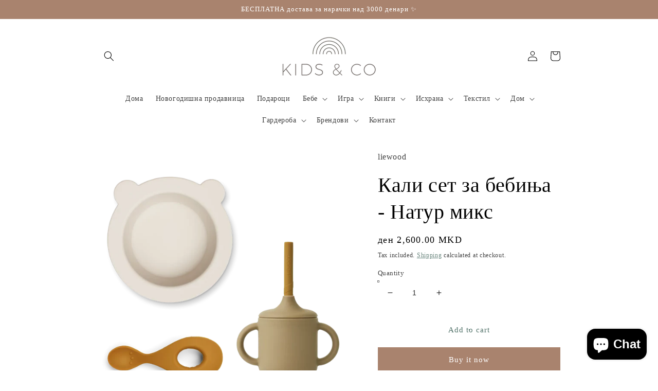

--- FILE ---
content_type: text/html; charset=utf-8
request_url: https://kidsandco.mk/products/%D0%BA%D0%B0%D0%BB%D0%B8-%D1%81%D0%B5%D1%82-%D0%B7%D0%B0-%D0%B1%D0%B5%D0%B1%D0%B8%D1%9A%D0%B0-%D0%BD%D0%B0%D1%82%D1%83%D1%80-%D0%BC%D0%B8%D0%BA%D1%81
body_size: 26624
content:
<!doctype html>
<html class="no-js" lang="en">
  <head>
    <meta charset="utf-8">
    <meta http-equiv="X-UA-Compatible" content="IE=edge">
    <meta name="viewport" content="width=device-width,initial-scale=1">
    <meta name="theme-color" content="">
    <link rel="canonical" href="https://kidsandco.mk/products/%d0%ba%d0%b0%d0%bb%d0%b8-%d1%81%d0%b5%d1%82-%d0%b7%d0%b0-%d0%b1%d0%b5%d0%b1%d0%b8%d1%9a%d0%b0-%d0%bd%d0%b0%d1%82%d1%83%d1%80-%d0%bc%d0%b8%d0%ba%d1%81">
    <link rel="preconnect" href="https://cdn.shopify.com" crossorigin><title>
      Кали сет за бебиња - Натур микс
 &ndash; kidsandco.mk</title>

    
      <meta name="description" content="Сетот за бебиња Кали вклучува се што му е потребно на вашето бебе за време на оброкот. Со сад, шолја и лажица е совршен за појадок, ручек и вечера. Материјал - сад: 100% силиконМатеријал - чаша: 100% силиконМатеријал - лажица - надворешен: 100% силиконМатеријал - лажица - внатрешен: 100% најлонСетот вклучува: чаша со ц">
    

    

<meta property="og:site_name" content="kidsandco.mk">
<meta property="og:url" content="https://kidsandco.mk/products/%d0%ba%d0%b0%d0%bb%d0%b8-%d1%81%d0%b5%d1%82-%d0%b7%d0%b0-%d0%b1%d0%b5%d0%b1%d0%b8%d1%9a%d0%b0-%d0%bd%d0%b0%d1%82%d1%83%d1%80-%d0%bc%d0%b8%d0%ba%d1%81">
<meta property="og:title" content="Кали сет за бебиња - Натур микс">
<meta property="og:type" content="product">
<meta property="og:description" content="Сетот за бебиња Кали вклучува се што му е потребно на вашето бебе за време на оброкот. Со сад, шолја и лажица е совршен за појадок, ручек и вечера. Материјал - сад: 100% силиконМатеријал - чаша: 100% силиконМатеријал - лажица - надворешен: 100% силиконМатеријал - лажица - внатрешен: 100% најлонСетот вклучува: чаша со ц"><meta property="og:image" content="http://kidsandco.mk/cdn/shop/files/image_cbdbc1b5-3005-4380-aa79-403739554187.webp?v=1683723591">
  <meta property="og:image:secure_url" content="https://kidsandco.mk/cdn/shop/files/image_cbdbc1b5-3005-4380-aa79-403739554187.webp?v=1683723591">
  <meta property="og:image:width" content="1200">
  <meta property="og:image:height" content="1200"><meta property="og:price:amount" content="2,600.00">
  <meta property="og:price:currency" content="MKD"><meta name="twitter:card" content="summary_large_image">
<meta name="twitter:title" content="Кали сет за бебиња - Натур микс">
<meta name="twitter:description" content="Сетот за бебиња Кали вклучува се што му е потребно на вашето бебе за време на оброкот. Со сад, шолја и лажица е совршен за појадок, ручек и вечера. Материјал - сад: 100% силиконМатеријал - чаша: 100% силиконМатеријал - лажица - надворешен: 100% силиконМатеријал - лажица - внатрешен: 100% најлонСетот вклучува: чаша со ц">


    <script src="//kidsandco.mk/cdn/shop/t/6/assets/global.js?v=138967679220690932761643883747" defer="defer"></script>
    <script>window.performance && window.performance.mark && window.performance.mark('shopify.content_for_header.start');</script><meta id="shopify-digital-wallet" name="shopify-digital-wallet" content="/25006276698/digital_wallets/dialog">
<link rel="alternate" type="application/json+oembed" href="https://kidsandco.mk/products/%d0%ba%d0%b0%d0%bb%d0%b8-%d1%81%d0%b5%d1%82-%d0%b7%d0%b0-%d0%b1%d0%b5%d0%b1%d0%b8%d1%9a%d0%b0-%d0%bd%d0%b0%d1%82%d1%83%d1%80-%d0%bc%d0%b8%d0%ba%d1%81.oembed">
<script async="async" src="/checkouts/internal/preloads.js?locale=en-MK"></script>
<script id="shopify-features" type="application/json">{"accessToken":"cfce7d8b66103f6090ea6e3fa70f3c52","betas":["rich-media-storefront-analytics"],"domain":"kidsandco.mk","predictiveSearch":true,"shopId":25006276698,"locale":"en"}</script>
<script>var Shopify = Shopify || {};
Shopify.shop = "kidsandco-mk.myshopify.com";
Shopify.locale = "en";
Shopify.currency = {"active":"MKD","rate":"1.0"};
Shopify.country = "MK";
Shopify.theme = {"name":"Craft","id":128565051545,"schema_name":"Craft","schema_version":"1.0.0","theme_store_id":1368,"role":"main"};
Shopify.theme.handle = "null";
Shopify.theme.style = {"id":null,"handle":null};
Shopify.cdnHost = "kidsandco.mk/cdn";
Shopify.routes = Shopify.routes || {};
Shopify.routes.root = "/";</script>
<script type="module">!function(o){(o.Shopify=o.Shopify||{}).modules=!0}(window);</script>
<script>!function(o){function n(){var o=[];function n(){o.push(Array.prototype.slice.apply(arguments))}return n.q=o,n}var t=o.Shopify=o.Shopify||{};t.loadFeatures=n(),t.autoloadFeatures=n()}(window);</script>
<script id="shop-js-analytics" type="application/json">{"pageType":"product"}</script>
<script defer="defer" async type="module" src="//kidsandco.mk/cdn/shopifycloud/shop-js/modules/v2/client.init-shop-cart-sync_DtuiiIyl.en.esm.js"></script>
<script defer="defer" async type="module" src="//kidsandco.mk/cdn/shopifycloud/shop-js/modules/v2/chunk.common_CUHEfi5Q.esm.js"></script>
<script type="module">
  await import("//kidsandco.mk/cdn/shopifycloud/shop-js/modules/v2/client.init-shop-cart-sync_DtuiiIyl.en.esm.js");
await import("//kidsandco.mk/cdn/shopifycloud/shop-js/modules/v2/chunk.common_CUHEfi5Q.esm.js");

  window.Shopify.SignInWithShop?.initShopCartSync?.({"fedCMEnabled":true,"windoidEnabled":true});

</script>
<script>(function() {
  var isLoaded = false;
  function asyncLoad() {
    if (isLoaded) return;
    isLoaded = true;
    var urls = ["https:\/\/shopify.covet.pics\/covet-pics-widget-inject.js?shop=kidsandco-mk.myshopify.com"];
    for (var i = 0; i < urls.length; i++) {
      var s = document.createElement('script');
      s.type = 'text/javascript';
      s.async = true;
      s.src = urls[i];
      var x = document.getElementsByTagName('script')[0];
      x.parentNode.insertBefore(s, x);
    }
  };
  if(window.attachEvent) {
    window.attachEvent('onload', asyncLoad);
  } else {
    window.addEventListener('load', asyncLoad, false);
  }
})();</script>
<script id="__st">var __st={"a":25006276698,"offset":3600,"reqid":"e5dfedec-ea4c-4db5-b4f5-c26f8c0361c2-1766659554","pageurl":"kidsandco.mk\/products\/%D0%BA%D0%B0%D0%BB%D0%B8-%D1%81%D0%B5%D1%82-%D0%B7%D0%B0-%D0%B1%D0%B5%D0%B1%D0%B8%D1%9A%D0%B0-%D0%BD%D0%B0%D1%82%D1%83%D1%80-%D0%BC%D0%B8%D0%BA%D1%81","u":"cf6bd3c22199","p":"product","rtyp":"product","rid":7659430838425};</script>
<script>window.ShopifyPaypalV4VisibilityTracking = true;</script>
<script id="captcha-bootstrap">!function(){'use strict';const t='contact',e='account',n='new_comment',o=[[t,t],['blogs',n],['comments',n],[t,'customer']],c=[[e,'customer_login'],[e,'guest_login'],[e,'recover_customer_password'],[e,'create_customer']],r=t=>t.map((([t,e])=>`form[action*='/${t}']:not([data-nocaptcha='true']) input[name='form_type'][value='${e}']`)).join(','),a=t=>()=>t?[...document.querySelectorAll(t)].map((t=>t.form)):[];function s(){const t=[...o],e=r(t);return a(e)}const i='password',u='form_key',d=['recaptcha-v3-token','g-recaptcha-response','h-captcha-response',i],f=()=>{try{return window.sessionStorage}catch{return}},m='__shopify_v',_=t=>t.elements[u];function p(t,e,n=!1){try{const o=window.sessionStorage,c=JSON.parse(o.getItem(e)),{data:r}=function(t){const{data:e,action:n}=t;return t[m]||n?{data:e,action:n}:{data:t,action:n}}(c);for(const[e,n]of Object.entries(r))t.elements[e]&&(t.elements[e].value=n);n&&o.removeItem(e)}catch(o){console.error('form repopulation failed',{error:o})}}const l='form_type',E='cptcha';function T(t){t.dataset[E]=!0}const w=window,h=w.document,L='Shopify',v='ce_forms',y='captcha';let A=!1;((t,e)=>{const n=(g='f06e6c50-85a8-45c8-87d0-21a2b65856fe',I='https://cdn.shopify.com/shopifycloud/storefront-forms-hcaptcha/ce_storefront_forms_captcha_hcaptcha.v1.5.2.iife.js',D={infoText:'Protected by hCaptcha',privacyText:'Privacy',termsText:'Terms'},(t,e,n)=>{const o=w[L][v],c=o.bindForm;if(c)return c(t,g,e,D).then(n);var r;o.q.push([[t,g,e,D],n]),r=I,A||(h.body.append(Object.assign(h.createElement('script'),{id:'captcha-provider',async:!0,src:r})),A=!0)});var g,I,D;w[L]=w[L]||{},w[L][v]=w[L][v]||{},w[L][v].q=[],w[L][y]=w[L][y]||{},w[L][y].protect=function(t,e){n(t,void 0,e),T(t)},Object.freeze(w[L][y]),function(t,e,n,w,h,L){const[v,y,A,g]=function(t,e,n){const i=e?o:[],u=t?c:[],d=[...i,...u],f=r(d),m=r(i),_=r(d.filter((([t,e])=>n.includes(e))));return[a(f),a(m),a(_),s()]}(w,h,L),I=t=>{const e=t.target;return e instanceof HTMLFormElement?e:e&&e.form},D=t=>v().includes(t);t.addEventListener('submit',(t=>{const e=I(t);if(!e)return;const n=D(e)&&!e.dataset.hcaptchaBound&&!e.dataset.recaptchaBound,o=_(e),c=g().includes(e)&&(!o||!o.value);(n||c)&&t.preventDefault(),c&&!n&&(function(t){try{if(!f())return;!function(t){const e=f();if(!e)return;const n=_(t);if(!n)return;const o=n.value;o&&e.removeItem(o)}(t);const e=Array.from(Array(32),(()=>Math.random().toString(36)[2])).join('');!function(t,e){_(t)||t.append(Object.assign(document.createElement('input'),{type:'hidden',name:u})),t.elements[u].value=e}(t,e),function(t,e){const n=f();if(!n)return;const o=[...t.querySelectorAll(`input[type='${i}']`)].map((({name:t})=>t)),c=[...d,...o],r={};for(const[a,s]of new FormData(t).entries())c.includes(a)||(r[a]=s);n.setItem(e,JSON.stringify({[m]:1,action:t.action,data:r}))}(t,e)}catch(e){console.error('failed to persist form',e)}}(e),e.submit())}));const S=(t,e)=>{t&&!t.dataset[E]&&(n(t,e.some((e=>e===t))),T(t))};for(const o of['focusin','change'])t.addEventListener(o,(t=>{const e=I(t);D(e)&&S(e,y())}));const B=e.get('form_key'),M=e.get(l),P=B&&M;t.addEventListener('DOMContentLoaded',(()=>{const t=y();if(P)for(const e of t)e.elements[l].value===M&&p(e,B);[...new Set([...A(),...v().filter((t=>'true'===t.dataset.shopifyCaptcha))])].forEach((e=>S(e,t)))}))}(h,new URLSearchParams(w.location.search),n,t,e,['guest_login'])})(!0,!0)}();</script>
<script integrity="sha256-4kQ18oKyAcykRKYeNunJcIwy7WH5gtpwJnB7kiuLZ1E=" data-source-attribution="shopify.loadfeatures" defer="defer" src="//kidsandco.mk/cdn/shopifycloud/storefront/assets/storefront/load_feature-a0a9edcb.js" crossorigin="anonymous"></script>
<script data-source-attribution="shopify.dynamic_checkout.dynamic.init">var Shopify=Shopify||{};Shopify.PaymentButton=Shopify.PaymentButton||{isStorefrontPortableWallets:!0,init:function(){window.Shopify.PaymentButton.init=function(){};var t=document.createElement("script");t.src="https://kidsandco.mk/cdn/shopifycloud/portable-wallets/latest/portable-wallets.en.js",t.type="module",document.head.appendChild(t)}};
</script>
<script data-source-attribution="shopify.dynamic_checkout.buyer_consent">
  function portableWalletsHideBuyerConsent(e){var t=document.getElementById("shopify-buyer-consent"),n=document.getElementById("shopify-subscription-policy-button");t&&n&&(t.classList.add("hidden"),t.setAttribute("aria-hidden","true"),n.removeEventListener("click",e))}function portableWalletsShowBuyerConsent(e){var t=document.getElementById("shopify-buyer-consent"),n=document.getElementById("shopify-subscription-policy-button");t&&n&&(t.classList.remove("hidden"),t.removeAttribute("aria-hidden"),n.addEventListener("click",e))}window.Shopify?.PaymentButton&&(window.Shopify.PaymentButton.hideBuyerConsent=portableWalletsHideBuyerConsent,window.Shopify.PaymentButton.showBuyerConsent=portableWalletsShowBuyerConsent);
</script>
<script>
  function portableWalletsCleanup(e){e&&e.src&&console.error("Failed to load portable wallets script "+e.src);var t=document.querySelectorAll("shopify-accelerated-checkout .shopify-payment-button__skeleton, shopify-accelerated-checkout-cart .wallet-cart-button__skeleton"),e=document.getElementById("shopify-buyer-consent");for(let e=0;e<t.length;e++)t[e].remove();e&&e.remove()}function portableWalletsNotLoadedAsModule(e){e instanceof ErrorEvent&&"string"==typeof e.message&&e.message.includes("import.meta")&&"string"==typeof e.filename&&e.filename.includes("portable-wallets")&&(window.removeEventListener("error",portableWalletsNotLoadedAsModule),window.Shopify.PaymentButton.failedToLoad=e,"loading"===document.readyState?document.addEventListener("DOMContentLoaded",window.Shopify.PaymentButton.init):window.Shopify.PaymentButton.init())}window.addEventListener("error",portableWalletsNotLoadedAsModule);
</script>

<script type="module" src="https://kidsandco.mk/cdn/shopifycloud/portable-wallets/latest/portable-wallets.en.js" onError="portableWalletsCleanup(this)" crossorigin="anonymous"></script>
<script nomodule>
  document.addEventListener("DOMContentLoaded", portableWalletsCleanup);
</script>

<link id="shopify-accelerated-checkout-styles" rel="stylesheet" media="screen" href="https://kidsandco.mk/cdn/shopifycloud/portable-wallets/latest/accelerated-checkout-backwards-compat.css" crossorigin="anonymous">
<style id="shopify-accelerated-checkout-cart">
        #shopify-buyer-consent {
  margin-top: 1em;
  display: inline-block;
  width: 100%;
}

#shopify-buyer-consent.hidden {
  display: none;
}

#shopify-subscription-policy-button {
  background: none;
  border: none;
  padding: 0;
  text-decoration: underline;
  font-size: inherit;
  cursor: pointer;
}

#shopify-subscription-policy-button::before {
  box-shadow: none;
}

      </style>
<script id="sections-script" data-sections="main-product,product-recommendations,header,footer" defer="defer" src="//kidsandco.mk/cdn/shop/t/6/compiled_assets/scripts.js?980"></script>
<script>window.performance && window.performance.mark && window.performance.mark('shopify.content_for_header.end');</script>


    <style data-shopify>
      
      
      
      
      

      :root {
        --font-body-family: Garamond, Baskerville, Caslon, serif;
        --font-body-style: normal;
        --font-body-weight: 400;

        --font-heading-family: Garamond, Baskerville, Caslon, serif;
        --font-heading-style: normal;
        --font-heading-weight: 400;

        --font-body-scale: 1.0;
        --font-heading-scale: 1.0;

        --color-base-text: 0, 0, 0;
        --color-shadow: 0, 0, 0;
        --color-base-background-1: 255, 255, 255;
        --color-base-background-2: 121, 159, 143;
        --color-base-solid-button-labels: 255, 255, 255;
        --color-base-outline-button-labels: 82, 115, 106;
        --color-base-accent-1: 169, 131, 110;
        --color-base-accent-2: 183, 148, 148;
        --payment-terms-background-color: #fff;

        --gradient-base-background-1: #fff;
        --gradient-base-background-2: #799f8f;
        --gradient-base-accent-1: #a9836e;
        --gradient-base-accent-2: #b79494;

        --media-padding: px;
        --media-border-opacity: 0.0;
        --media-border-width: 1px;
        --media-radius: 6px;
        --media-shadow-opacity: 0.0;
        --media-shadow-horizontal-offset: 0px;
        --media-shadow-vertical-offset: 0px;
        --media-shadow-blur-radius: 0px;

        --page-width: 100rem;
        --page-width-margin: 0rem;

        --card-image-padding: 0.0rem;
        --card-corner-radius: 0.0rem;
        --card-text-alignment: left;
        --card-border-width: 0.1rem;
        --card-border-opacity: 0.05;
        --card-shadow-opacity: 0.0;
        --card-shadow-horizontal-offset: 0.0rem;
        --card-shadow-vertical-offset: 0.0rem;
        --card-shadow-blur-radius: 0.0rem;

        --badge-corner-radius: 0.6rem;

        --popup-border-width: 1px;
        --popup-border-opacity: 0.5;
        --popup-corner-radius: 6px;
        --popup-shadow-opacity: 0.0;
        --popup-shadow-horizontal-offset: 0px;
        --popup-shadow-vertical-offset: 0px;
        --popup-shadow-blur-radius: 0px;

        --drawer-border-width: 1px;
        --drawer-border-opacity: 0.1;
        --drawer-shadow-opacity: 0.0;
        --drawer-shadow-horizontal-offset: 0px;
        --drawer-shadow-vertical-offset: 0px;
        --drawer-shadow-blur-radius: 0px;

        --spacing-sections-desktop: 0px;
        --spacing-sections-mobile: 0px;

        --grid-desktop-vertical-spacing: 8px;
        --grid-desktop-horizontal-spacing: 12px;
        --grid-mobile-vertical-spacing: 4px;
        --grid-mobile-horizontal-spacing: 6px;

        --text-boxes-border-opacity: 0.0;
        --text-boxes-border-width: 0px;
        --text-boxes-radius: 0px;
        --text-boxes-shadow-opacity: 0.0;
        --text-boxes-shadow-horizontal-offset: 0px;
        --text-boxes-shadow-vertical-offset: 0px;
        --text-boxes-shadow-blur-radius: 0px;

        --buttons-radius: 0px;
        --buttons-radius-outset: 0px;
        --buttons-border-width: 1px;
        --buttons-border-opacity: 1.0;
        --buttons-shadow-opacity: 0.0;
        --buttons-shadow-horizontal-offset: 0px;
        --buttons-shadow-vertical-offset: 0px;
        --buttons-shadow-blur-radius: 0px;
        --buttons-border-offset: 0px;

        --inputs-radius: 0px;
        --inputs-border-width: 1px;
        --inputs-border-opacity: 0.55;
        --inputs-shadow-opacity: 0.0;
        --inputs-shadow-horizontal-offset: 0px;
        --inputs-margin-offset: 0px;
        --inputs-shadow-vertical-offset: 0px;
        --inputs-shadow-blur-radius: 0px;
        --inputs-radius-outset: 0px;

        --variant-pills-radius: 40px;
        --variant-pills-border-width: 0px;
        --variant-pills-border-opacity: 0.55;
        --variant-pills-shadow-opacity: 0.0;
        --variant-pills-shadow-horizontal-offset: 0px;
        --variant-pills-shadow-vertical-offset: 0px;
        --variant-pills-shadow-blur-radius: 0px;
      }

      *,
      *::before,
      *::after {
        box-sizing: inherit;
      }

      html {
        box-sizing: border-box;
        font-size: calc(var(--font-body-scale) * 62.5%);
        height: 100%;
      }

      body {
        display: grid;
        grid-template-rows: auto auto 1fr auto;
        grid-template-columns: 100%;
        min-height: 100%;
        margin: 0;
        font-size: 1.5rem;
        letter-spacing: 0.06rem;
        line-height: calc(1 + 0.8 / var(--font-body-scale));
        font-family: var(--font-body-family);
        font-style: var(--font-body-style);
        font-weight: var(--font-body-weight);
      }

      @media screen and (min-width: 750px) {
        body {
          font-size: 1.6rem;
        }
      }
    </style>

    <link href="//kidsandco.mk/cdn/shop/t/6/assets/base.css?v=39440664952427654091643883764" rel="stylesheet" type="text/css" media="all" />
<link rel="stylesheet" href="//kidsandco.mk/cdn/shop/t/6/assets/component-predictive-search.css?v=165644661289088488651643883743" media="print" onload="this.media='all'"><script>document.documentElement.className = document.documentElement.className.replace('no-js', 'js');
    if (Shopify.designMode) {
      document.documentElement.classList.add('shopify-design-mode');
    }
    </script>
  <script src="https://cdn.shopify.com/extensions/23f531f2-0b08-4db5-8b3e-aa0037d94620/forms-2279/assets/shopify-forms-loader.js" type="text/javascript" defer="defer"></script>
<script src="https://cdn.shopify.com/extensions/7bc9bb47-adfa-4267-963e-cadee5096caf/inbox-1252/assets/inbox-chat-loader.js" type="text/javascript" defer="defer"></script>
<script src="https://cdn.shopify.com/extensions/a424d896-690a-47f2-a3ae-a82565eec47e/preorder-now-wolf-5/assets/preorde_panda.js" type="text/javascript" defer="defer"></script>
<link href="https://monorail-edge.shopifysvc.com" rel="dns-prefetch">
<script>(function(){if ("sendBeacon" in navigator && "performance" in window) {try {var session_token_from_headers = performance.getEntriesByType('navigation')[0].serverTiming.find(x => x.name == '_s').description;} catch {var session_token_from_headers = undefined;}var session_cookie_matches = document.cookie.match(/_shopify_s=([^;]*)/);var session_token_from_cookie = session_cookie_matches && session_cookie_matches.length === 2 ? session_cookie_matches[1] : "";var session_token = session_token_from_headers || session_token_from_cookie || "";function handle_abandonment_event(e) {var entries = performance.getEntries().filter(function(entry) {return /monorail-edge.shopifysvc.com/.test(entry.name);});if (!window.abandonment_tracked && entries.length === 0) {window.abandonment_tracked = true;var currentMs = Date.now();var navigation_start = performance.timing.navigationStart;var payload = {shop_id: 25006276698,url: window.location.href,navigation_start,duration: currentMs - navigation_start,session_token,page_type: "product"};window.navigator.sendBeacon("https://monorail-edge.shopifysvc.com/v1/produce", JSON.stringify({schema_id: "online_store_buyer_site_abandonment/1.1",payload: payload,metadata: {event_created_at_ms: currentMs,event_sent_at_ms: currentMs}}));}}window.addEventListener('pagehide', handle_abandonment_event);}}());</script>
<script id="web-pixels-manager-setup">(function e(e,d,r,n,o){if(void 0===o&&(o={}),!Boolean(null===(a=null===(i=window.Shopify)||void 0===i?void 0:i.analytics)||void 0===a?void 0:a.replayQueue)){var i,a;window.Shopify=window.Shopify||{};var t=window.Shopify;t.analytics=t.analytics||{};var s=t.analytics;s.replayQueue=[],s.publish=function(e,d,r){return s.replayQueue.push([e,d,r]),!0};try{self.performance.mark("wpm:start")}catch(e){}var l=function(){var e={modern:/Edge?\/(1{2}[4-9]|1[2-9]\d|[2-9]\d{2}|\d{4,})\.\d+(\.\d+|)|Firefox\/(1{2}[4-9]|1[2-9]\d|[2-9]\d{2}|\d{4,})\.\d+(\.\d+|)|Chrom(ium|e)\/(9{2}|\d{3,})\.\d+(\.\d+|)|(Maci|X1{2}).+ Version\/(15\.\d+|(1[6-9]|[2-9]\d|\d{3,})\.\d+)([,.]\d+|)( \(\w+\)|)( Mobile\/\w+|) Safari\/|Chrome.+OPR\/(9{2}|\d{3,})\.\d+\.\d+|(CPU[ +]OS|iPhone[ +]OS|CPU[ +]iPhone|CPU IPhone OS|CPU iPad OS)[ +]+(15[._]\d+|(1[6-9]|[2-9]\d|\d{3,})[._]\d+)([._]\d+|)|Android:?[ /-](13[3-9]|1[4-9]\d|[2-9]\d{2}|\d{4,})(\.\d+|)(\.\d+|)|Android.+Firefox\/(13[5-9]|1[4-9]\d|[2-9]\d{2}|\d{4,})\.\d+(\.\d+|)|Android.+Chrom(ium|e)\/(13[3-9]|1[4-9]\d|[2-9]\d{2}|\d{4,})\.\d+(\.\d+|)|SamsungBrowser\/([2-9]\d|\d{3,})\.\d+/,legacy:/Edge?\/(1[6-9]|[2-9]\d|\d{3,})\.\d+(\.\d+|)|Firefox\/(5[4-9]|[6-9]\d|\d{3,})\.\d+(\.\d+|)|Chrom(ium|e)\/(5[1-9]|[6-9]\d|\d{3,})\.\d+(\.\d+|)([\d.]+$|.*Safari\/(?![\d.]+ Edge\/[\d.]+$))|(Maci|X1{2}).+ Version\/(10\.\d+|(1[1-9]|[2-9]\d|\d{3,})\.\d+)([,.]\d+|)( \(\w+\)|)( Mobile\/\w+|) Safari\/|Chrome.+OPR\/(3[89]|[4-9]\d|\d{3,})\.\d+\.\d+|(CPU[ +]OS|iPhone[ +]OS|CPU[ +]iPhone|CPU IPhone OS|CPU iPad OS)[ +]+(10[._]\d+|(1[1-9]|[2-9]\d|\d{3,})[._]\d+)([._]\d+|)|Android:?[ /-](13[3-9]|1[4-9]\d|[2-9]\d{2}|\d{4,})(\.\d+|)(\.\d+|)|Mobile Safari.+OPR\/([89]\d|\d{3,})\.\d+\.\d+|Android.+Firefox\/(13[5-9]|1[4-9]\d|[2-9]\d{2}|\d{4,})\.\d+(\.\d+|)|Android.+Chrom(ium|e)\/(13[3-9]|1[4-9]\d|[2-9]\d{2}|\d{4,})\.\d+(\.\d+|)|Android.+(UC? ?Browser|UCWEB|U3)[ /]?(15\.([5-9]|\d{2,})|(1[6-9]|[2-9]\d|\d{3,})\.\d+)\.\d+|SamsungBrowser\/(5\.\d+|([6-9]|\d{2,})\.\d+)|Android.+MQ{2}Browser\/(14(\.(9|\d{2,})|)|(1[5-9]|[2-9]\d|\d{3,})(\.\d+|))(\.\d+|)|K[Aa][Ii]OS\/(3\.\d+|([4-9]|\d{2,})\.\d+)(\.\d+|)/},d=e.modern,r=e.legacy,n=navigator.userAgent;return n.match(d)?"modern":n.match(r)?"legacy":"unknown"}(),u="modern"===l?"modern":"legacy",c=(null!=n?n:{modern:"",legacy:""})[u],f=function(e){return[e.baseUrl,"/wpm","/b",e.hashVersion,"modern"===e.buildTarget?"m":"l",".js"].join("")}({baseUrl:d,hashVersion:r,buildTarget:u}),m=function(e){var d=e.version,r=e.bundleTarget,n=e.surface,o=e.pageUrl,i=e.monorailEndpoint;return{emit:function(e){var a=e.status,t=e.errorMsg,s=(new Date).getTime(),l=JSON.stringify({metadata:{event_sent_at_ms:s},events:[{schema_id:"web_pixels_manager_load/3.1",payload:{version:d,bundle_target:r,page_url:o,status:a,surface:n,error_msg:t},metadata:{event_created_at_ms:s}}]});if(!i)return console&&console.warn&&console.warn("[Web Pixels Manager] No Monorail endpoint provided, skipping logging."),!1;try{return self.navigator.sendBeacon.bind(self.navigator)(i,l)}catch(e){}var u=new XMLHttpRequest;try{return u.open("POST",i,!0),u.setRequestHeader("Content-Type","text/plain"),u.send(l),!0}catch(e){return console&&console.warn&&console.warn("[Web Pixels Manager] Got an unhandled error while logging to Monorail."),!1}}}}({version:r,bundleTarget:l,surface:e.surface,pageUrl:self.location.href,monorailEndpoint:e.monorailEndpoint});try{o.browserTarget=l,function(e){var d=e.src,r=e.async,n=void 0===r||r,o=e.onload,i=e.onerror,a=e.sri,t=e.scriptDataAttributes,s=void 0===t?{}:t,l=document.createElement("script"),u=document.querySelector("head"),c=document.querySelector("body");if(l.async=n,l.src=d,a&&(l.integrity=a,l.crossOrigin="anonymous"),s)for(var f in s)if(Object.prototype.hasOwnProperty.call(s,f))try{l.dataset[f]=s[f]}catch(e){}if(o&&l.addEventListener("load",o),i&&l.addEventListener("error",i),u)u.appendChild(l);else{if(!c)throw new Error("Did not find a head or body element to append the script");c.appendChild(l)}}({src:f,async:!0,onload:function(){if(!function(){var e,d;return Boolean(null===(d=null===(e=window.Shopify)||void 0===e?void 0:e.analytics)||void 0===d?void 0:d.initialized)}()){var d=window.webPixelsManager.init(e)||void 0;if(d){var r=window.Shopify.analytics;r.replayQueue.forEach((function(e){var r=e[0],n=e[1],o=e[2];d.publishCustomEvent(r,n,o)})),r.replayQueue=[],r.publish=d.publishCustomEvent,r.visitor=d.visitor,r.initialized=!0}}},onerror:function(){return m.emit({status:"failed",errorMsg:"".concat(f," has failed to load")})},sri:function(e){var d=/^sha384-[A-Za-z0-9+/=]+$/;return"string"==typeof e&&d.test(e)}(c)?c:"",scriptDataAttributes:o}),m.emit({status:"loading"})}catch(e){m.emit({status:"failed",errorMsg:(null==e?void 0:e.message)||"Unknown error"})}}})({shopId: 25006276698,storefrontBaseUrl: "https://kidsandco.mk",extensionsBaseUrl: "https://extensions.shopifycdn.com/cdn/shopifycloud/web-pixels-manager",monorailEndpoint: "https://monorail-edge.shopifysvc.com/unstable/produce_batch",surface: "storefront-renderer",enabledBetaFlags: ["2dca8a86","a0d5f9d2"],webPixelsConfigList: [{"id":"1377075353","configuration":"{\"accountID\":\"X4s9Z4\",\"webPixelConfig\":\"eyJlbmFibGVBZGRlZFRvQ2FydEV2ZW50cyI6IHRydWV9\"}","eventPayloadVersion":"v1","runtimeContext":"STRICT","scriptVersion":"524f6c1ee37bacdca7657a665bdca589","type":"APP","apiClientId":123074,"privacyPurposes":["ANALYTICS","MARKETING"],"dataSharingAdjustments":{"protectedCustomerApprovalScopes":["read_customer_address","read_customer_email","read_customer_name","read_customer_personal_data","read_customer_phone"]}},{"id":"858554521","configuration":"{\"pixel_id\":\"817689826912641\",\"pixel_type\":\"facebook_pixel\"}","eventPayloadVersion":"v1","runtimeContext":"OPEN","scriptVersion":"ca16bc87fe92b6042fbaa3acc2fbdaa6","type":"APP","apiClientId":2329312,"privacyPurposes":["ANALYTICS","MARKETING","SALE_OF_DATA"],"dataSharingAdjustments":{"protectedCustomerApprovalScopes":["read_customer_address","read_customer_email","read_customer_name","read_customer_personal_data","read_customer_phone"]}},{"id":"629244057","configuration":"{\"config\":\"{\\\"pixel_id\\\":\\\"GT-MBGDGGF\\\",\\\"google_tag_ids\\\":[\\\"GT-MBGDGGF\\\"],\\\"gtag_events\\\":[{\\\"type\\\":\\\"search\\\",\\\"action_label\\\":\\\"GT-MBGDGGF\\\"},{\\\"type\\\":\\\"begin_checkout\\\",\\\"action_label\\\":\\\"GT-MBGDGGF\\\"},{\\\"type\\\":\\\"view_item\\\",\\\"action_label\\\":[\\\"GT-MBGDGGF\\\",\\\"MC-ZHK8FH3T5K\\\"]},{\\\"type\\\":\\\"purchase\\\",\\\"action_label\\\":[\\\"GT-MBGDGGF\\\",\\\"MC-ZHK8FH3T5K\\\"]},{\\\"type\\\":\\\"page_view\\\",\\\"action_label\\\":[\\\"GT-MBGDGGF\\\",\\\"MC-ZHK8FH3T5K\\\"]},{\\\"type\\\":\\\"add_payment_info\\\",\\\"action_label\\\":\\\"GT-MBGDGGF\\\"},{\\\"type\\\":\\\"add_to_cart\\\",\\\"action_label\\\":\\\"GT-MBGDGGF\\\"}],\\\"enable_monitoring_mode\\\":false}\"}","eventPayloadVersion":"v1","runtimeContext":"OPEN","scriptVersion":"b2a88bafab3e21179ed38636efcd8a93","type":"APP","apiClientId":1780363,"privacyPurposes":[],"dataSharingAdjustments":{"protectedCustomerApprovalScopes":["read_customer_address","read_customer_email","read_customer_name","read_customer_personal_data","read_customer_phone"]}},{"id":"shopify-app-pixel","configuration":"{}","eventPayloadVersion":"v1","runtimeContext":"STRICT","scriptVersion":"0450","apiClientId":"shopify-pixel","type":"APP","privacyPurposes":["ANALYTICS","MARKETING"]},{"id":"shopify-custom-pixel","eventPayloadVersion":"v1","runtimeContext":"LAX","scriptVersion":"0450","apiClientId":"shopify-pixel","type":"CUSTOM","privacyPurposes":["ANALYTICS","MARKETING"]}],isMerchantRequest: false,initData: {"shop":{"name":"kidsandco.mk","paymentSettings":{"currencyCode":"MKD"},"myshopifyDomain":"kidsandco-mk.myshopify.com","countryCode":"MK","storefrontUrl":"https:\/\/kidsandco.mk"},"customer":null,"cart":null,"checkout":null,"productVariants":[{"price":{"amount":2600.0,"currencyCode":"MKD"},"product":{"title":"Кали сет за бебиња - Натур микс","vendor":"liewood","id":"7659430838425","untranslatedTitle":"Кали сет за бебиња - Натур микс","url":"\/products\/%D0%BA%D0%B0%D0%BB%D0%B8-%D1%81%D0%B5%D1%82-%D0%B7%D0%B0-%D0%B1%D0%B5%D0%B1%D0%B8%D1%9A%D0%B0-%D0%BD%D0%B0%D1%82%D1%83%D1%80-%D0%BC%D0%B8%D0%BA%D1%81","type":""},"id":"43140529619097","image":{"src":"\/\/kidsandco.mk\/cdn\/shop\/files\/image_cbdbc1b5-3005-4380-aa79-403739554187.webp?v=1683723591"},"sku":null,"title":"Default Title","untranslatedTitle":"Default Title"}],"purchasingCompany":null},},"https://kidsandco.mk/cdn","da62cc92w68dfea28pcf9825a4m392e00d0",{"modern":"","legacy":""},{"shopId":"25006276698","storefrontBaseUrl":"https:\/\/kidsandco.mk","extensionBaseUrl":"https:\/\/extensions.shopifycdn.com\/cdn\/shopifycloud\/web-pixels-manager","surface":"storefront-renderer","enabledBetaFlags":"[\"2dca8a86\", \"a0d5f9d2\"]","isMerchantRequest":"false","hashVersion":"da62cc92w68dfea28pcf9825a4m392e00d0","publish":"custom","events":"[[\"page_viewed\",{}],[\"product_viewed\",{\"productVariant\":{\"price\":{\"amount\":2600.0,\"currencyCode\":\"MKD\"},\"product\":{\"title\":\"Кали сет за бебиња - Натур микс\",\"vendor\":\"liewood\",\"id\":\"7659430838425\",\"untranslatedTitle\":\"Кали сет за бебиња - Натур микс\",\"url\":\"\/products\/%D0%BA%D0%B0%D0%BB%D0%B8-%D1%81%D0%B5%D1%82-%D0%B7%D0%B0-%D0%B1%D0%B5%D0%B1%D0%B8%D1%9A%D0%B0-%D0%BD%D0%B0%D1%82%D1%83%D1%80-%D0%BC%D0%B8%D0%BA%D1%81\",\"type\":\"\"},\"id\":\"43140529619097\",\"image\":{\"src\":\"\/\/kidsandco.mk\/cdn\/shop\/files\/image_cbdbc1b5-3005-4380-aa79-403739554187.webp?v=1683723591\"},\"sku\":null,\"title\":\"Default Title\",\"untranslatedTitle\":\"Default Title\"}}]]"});</script><script>
  window.ShopifyAnalytics = window.ShopifyAnalytics || {};
  window.ShopifyAnalytics.meta = window.ShopifyAnalytics.meta || {};
  window.ShopifyAnalytics.meta.currency = 'MKD';
  var meta = {"product":{"id":7659430838425,"gid":"gid:\/\/shopify\/Product\/7659430838425","vendor":"liewood","type":"","handle":"кали-сет-за-бебиња-натур-микс","variants":[{"id":43140529619097,"price":260000,"name":"Кали сет за бебиња - Натур микс","public_title":null,"sku":null}],"remote":false},"page":{"pageType":"product","resourceType":"product","resourceId":7659430838425,"requestId":"e5dfedec-ea4c-4db5-b4f5-c26f8c0361c2-1766659554"}};
  for (var attr in meta) {
    window.ShopifyAnalytics.meta[attr] = meta[attr];
  }
</script>
<script class="analytics">
  (function () {
    var customDocumentWrite = function(content) {
      var jquery = null;

      if (window.jQuery) {
        jquery = window.jQuery;
      } else if (window.Checkout && window.Checkout.$) {
        jquery = window.Checkout.$;
      }

      if (jquery) {
        jquery('body').append(content);
      }
    };

    var hasLoggedConversion = function(token) {
      if (token) {
        return document.cookie.indexOf('loggedConversion=' + token) !== -1;
      }
      return false;
    }

    var setCookieIfConversion = function(token) {
      if (token) {
        var twoMonthsFromNow = new Date(Date.now());
        twoMonthsFromNow.setMonth(twoMonthsFromNow.getMonth() + 2);

        document.cookie = 'loggedConversion=' + token + '; expires=' + twoMonthsFromNow;
      }
    }

    var trekkie = window.ShopifyAnalytics.lib = window.trekkie = window.trekkie || [];
    if (trekkie.integrations) {
      return;
    }
    trekkie.methods = [
      'identify',
      'page',
      'ready',
      'track',
      'trackForm',
      'trackLink'
    ];
    trekkie.factory = function(method) {
      return function() {
        var args = Array.prototype.slice.call(arguments);
        args.unshift(method);
        trekkie.push(args);
        return trekkie;
      };
    };
    for (var i = 0; i < trekkie.methods.length; i++) {
      var key = trekkie.methods[i];
      trekkie[key] = trekkie.factory(key);
    }
    trekkie.load = function(config) {
      trekkie.config = config || {};
      trekkie.config.initialDocumentCookie = document.cookie;
      var first = document.getElementsByTagName('script')[0];
      var script = document.createElement('script');
      script.type = 'text/javascript';
      script.onerror = function(e) {
        var scriptFallback = document.createElement('script');
        scriptFallback.type = 'text/javascript';
        scriptFallback.onerror = function(error) {
                var Monorail = {
      produce: function produce(monorailDomain, schemaId, payload) {
        var currentMs = new Date().getTime();
        var event = {
          schema_id: schemaId,
          payload: payload,
          metadata: {
            event_created_at_ms: currentMs,
            event_sent_at_ms: currentMs
          }
        };
        return Monorail.sendRequest("https://" + monorailDomain + "/v1/produce", JSON.stringify(event));
      },
      sendRequest: function sendRequest(endpointUrl, payload) {
        // Try the sendBeacon API
        if (window && window.navigator && typeof window.navigator.sendBeacon === 'function' && typeof window.Blob === 'function' && !Monorail.isIos12()) {
          var blobData = new window.Blob([payload], {
            type: 'text/plain'
          });

          if (window.navigator.sendBeacon(endpointUrl, blobData)) {
            return true;
          } // sendBeacon was not successful

        } // XHR beacon

        var xhr = new XMLHttpRequest();

        try {
          xhr.open('POST', endpointUrl);
          xhr.setRequestHeader('Content-Type', 'text/plain');
          xhr.send(payload);
        } catch (e) {
          console.log(e);
        }

        return false;
      },
      isIos12: function isIos12() {
        return window.navigator.userAgent.lastIndexOf('iPhone; CPU iPhone OS 12_') !== -1 || window.navigator.userAgent.lastIndexOf('iPad; CPU OS 12_') !== -1;
      }
    };
    Monorail.produce('monorail-edge.shopifysvc.com',
      'trekkie_storefront_load_errors/1.1',
      {shop_id: 25006276698,
      theme_id: 128565051545,
      app_name: "storefront",
      context_url: window.location.href,
      source_url: "//kidsandco.mk/cdn/s/trekkie.storefront.8f32c7f0b513e73f3235c26245676203e1209161.min.js"});

        };
        scriptFallback.async = true;
        scriptFallback.src = '//kidsandco.mk/cdn/s/trekkie.storefront.8f32c7f0b513e73f3235c26245676203e1209161.min.js';
        first.parentNode.insertBefore(scriptFallback, first);
      };
      script.async = true;
      script.src = '//kidsandco.mk/cdn/s/trekkie.storefront.8f32c7f0b513e73f3235c26245676203e1209161.min.js';
      first.parentNode.insertBefore(script, first);
    };
    trekkie.load(
      {"Trekkie":{"appName":"storefront","development":false,"defaultAttributes":{"shopId":25006276698,"isMerchantRequest":null,"themeId":128565051545,"themeCityHash":"15281282750904232307","contentLanguage":"en","currency":"MKD","eventMetadataId":"c171789d-4918-4939-b671-792cc1a24316"},"isServerSideCookieWritingEnabled":true,"monorailRegion":"shop_domain","enabledBetaFlags":["65f19447"]},"Session Attribution":{},"S2S":{"facebookCapiEnabled":false,"source":"trekkie-storefront-renderer","apiClientId":580111}}
    );

    var loaded = false;
    trekkie.ready(function() {
      if (loaded) return;
      loaded = true;

      window.ShopifyAnalytics.lib = window.trekkie;

      var originalDocumentWrite = document.write;
      document.write = customDocumentWrite;
      try { window.ShopifyAnalytics.merchantGoogleAnalytics.call(this); } catch(error) {};
      document.write = originalDocumentWrite;

      window.ShopifyAnalytics.lib.page(null,{"pageType":"product","resourceType":"product","resourceId":7659430838425,"requestId":"e5dfedec-ea4c-4db5-b4f5-c26f8c0361c2-1766659554","shopifyEmitted":true});

      var match = window.location.pathname.match(/checkouts\/(.+)\/(thank_you|post_purchase)/)
      var token = match? match[1]: undefined;
      if (!hasLoggedConversion(token)) {
        setCookieIfConversion(token);
        window.ShopifyAnalytics.lib.track("Viewed Product",{"currency":"MKD","variantId":43140529619097,"productId":7659430838425,"productGid":"gid:\/\/shopify\/Product\/7659430838425","name":"Кали сет за бебиња - Натур микс","price":"2600.00","sku":null,"brand":"liewood","variant":null,"category":"","nonInteraction":true,"remote":false},undefined,undefined,{"shopifyEmitted":true});
      window.ShopifyAnalytics.lib.track("monorail:\/\/trekkie_storefront_viewed_product\/1.1",{"currency":"MKD","variantId":43140529619097,"productId":7659430838425,"productGid":"gid:\/\/shopify\/Product\/7659430838425","name":"Кали сет за бебиња - Натур микс","price":"2600.00","sku":null,"brand":"liewood","variant":null,"category":"","nonInteraction":true,"remote":false,"referer":"https:\/\/kidsandco.mk\/products\/%D0%BA%D0%B0%D0%BB%D0%B8-%D1%81%D0%B5%D1%82-%D0%B7%D0%B0-%D0%B1%D0%B5%D0%B1%D0%B8%D1%9A%D0%B0-%D0%BD%D0%B0%D1%82%D1%83%D1%80-%D0%BC%D0%B8%D0%BA%D1%81"});
      }
    });


        var eventsListenerScript = document.createElement('script');
        eventsListenerScript.async = true;
        eventsListenerScript.src = "//kidsandco.mk/cdn/shopifycloud/storefront/assets/shop_events_listener-3da45d37.js";
        document.getElementsByTagName('head')[0].appendChild(eventsListenerScript);

})();</script>
<script
  defer
  src="https://kidsandco.mk/cdn/shopifycloud/perf-kit/shopify-perf-kit-2.1.2.min.js"
  data-application="storefront-renderer"
  data-shop-id="25006276698"
  data-render-region="gcp-us-central1"
  data-page-type="product"
  data-theme-instance-id="128565051545"
  data-theme-name="Craft"
  data-theme-version="1.0.0"
  data-monorail-region="shop_domain"
  data-resource-timing-sampling-rate="10"
  data-shs="true"
  data-shs-beacon="true"
  data-shs-export-with-fetch="true"
  data-shs-logs-sample-rate="1"
  data-shs-beacon-endpoint="https://kidsandco.mk/api/collect"
></script>
</head>

  <body class="gradient">
    <a class="skip-to-content-link button visually-hidden" href="#MainContent">
      Skip to content
    </a>

    <div id="shopify-section-announcement-bar" class="shopify-section"><div class="announcement-bar color-accent-1 gradient" role="region" aria-label="Announcement" ></div><div class="announcement-bar color-accent-1 gradient" role="region" aria-label="Announcement" ><p class="announcement-bar__message h5">
                БЕСПЛАТНА достава за нарачки над 3000 денари ✨
</p></div>
</div>
    <div id="shopify-section-header" class="shopify-section section-header"><link rel="stylesheet" href="//kidsandco.mk/cdn/shop/t/6/assets/component-list-menu.css?v=129267058877082496571643883751" media="print" onload="this.media='all'">
<link rel="stylesheet" href="//kidsandco.mk/cdn/shop/t/6/assets/component-search.css?v=96455689198851321781643883737" media="print" onload="this.media='all'">
<link rel="stylesheet" href="//kidsandco.mk/cdn/shop/t/6/assets/component-menu-drawer.css?v=126731818748055994231643883740" media="print" onload="this.media='all'">
<link rel="stylesheet" href="//kidsandco.mk/cdn/shop/t/6/assets/component-cart-notification.css?v=107019900565326663291643883734" media="print" onload="this.media='all'">
<link rel="stylesheet" href="//kidsandco.mk/cdn/shop/t/6/assets/component-cart-items.css?v=45858802644496945541643883765" media="print" onload="this.media='all'"><link rel="stylesheet" href="//kidsandco.mk/cdn/shop/t/6/assets/component-price.css?v=112673864592427438181643883740" media="print" onload="this.media='all'">
  <link rel="stylesheet" href="//kidsandco.mk/cdn/shop/t/6/assets/component-loading-overlay.css?v=167310470843593579841643883768" media="print" onload="this.media='all'"><noscript><link href="//kidsandco.mk/cdn/shop/t/6/assets/component-list-menu.css?v=129267058877082496571643883751" rel="stylesheet" type="text/css" media="all" /></noscript>
<noscript><link href="//kidsandco.mk/cdn/shop/t/6/assets/component-search.css?v=96455689198851321781643883737" rel="stylesheet" type="text/css" media="all" /></noscript>
<noscript><link href="//kidsandco.mk/cdn/shop/t/6/assets/component-menu-drawer.css?v=126731818748055994231643883740" rel="stylesheet" type="text/css" media="all" /></noscript>
<noscript><link href="//kidsandco.mk/cdn/shop/t/6/assets/component-cart-notification.css?v=107019900565326663291643883734" rel="stylesheet" type="text/css" media="all" /></noscript>
<noscript><link href="//kidsandco.mk/cdn/shop/t/6/assets/component-cart-items.css?v=45858802644496945541643883765" rel="stylesheet" type="text/css" media="all" /></noscript>

<style>
  header-drawer {
    justify-self: start;
    margin-left: -1.2rem;
  }

  @media screen and (min-width: 990px) {
    header-drawer {
      display: none;
    }
  }

  .menu-drawer-container {
    display: flex;
  }

  .list-menu {
    list-style: none;
    padding: 0;
    margin: 0;
  }

  .list-menu--inline {
    display: inline-flex;
    flex-wrap: wrap;
  }

  summary.list-menu__item {
    padding-right: 2.7rem;
  }

  .list-menu__item {
    display: flex;
    align-items: center;
    line-height: calc(1 + 0.3 / var(--font-body-scale));
  }

  .list-menu__item--link {
    text-decoration: none;
    padding-bottom: 1rem;
    padding-top: 1rem;
    line-height: calc(1 + 0.8 / var(--font-body-scale));
  }

  @media screen and (min-width: 750px) {
    .list-menu__item--link {
      padding-bottom: 0.5rem;
      padding-top: 0.5rem;
    }
  }
</style><style data-shopify>.section-header {
    margin-bottom: 0px;
  }

  @media screen and (min-width: 750px) {
    .section-header {
      margin-bottom: 0px;
    }
  }</style><script src="//kidsandco.mk/cdn/shop/t/6/assets/details-disclosure.js?v=118626640824924522881643883760" defer="defer"></script>
<script src="//kidsandco.mk/cdn/shop/t/6/assets/details-modal.js?v=4511761896672669691643883759" defer="defer"></script>
<script src="//kidsandco.mk/cdn/shop/t/6/assets/cart-notification.js?v=18770815536247936311643883738" defer="defer"></script>

<svg xmlns="http://www.w3.org/2000/svg" class="hidden">
  <symbol id="icon-search" viewbox="0 0 18 19" fill="none">
    <path fill-rule="evenodd" clip-rule="evenodd" d="M11.03 11.68A5.784 5.784 0 112.85 3.5a5.784 5.784 0 018.18 8.18zm.26 1.12a6.78 6.78 0 11.72-.7l5.4 5.4a.5.5 0 11-.71.7l-5.41-5.4z" fill="currentColor"/>
  </symbol>

  <symbol id="icon-close" class="icon icon-close" fill="none" viewBox="0 0 18 17">
    <path d="M.865 15.978a.5.5 0 00.707.707l7.433-7.431 7.579 7.282a.501.501 0 00.846-.37.5.5 0 00-.153-.351L9.712 8.546l7.417-7.416a.5.5 0 10-.707-.708L8.991 7.853 1.413.573a.5.5 0 10-.693.72l7.563 7.268-7.418 7.417z" fill="currentColor">
  </symbol>
</svg>
<sticky-header class="header-wrapper color-background-1 gradient">
  <header class="header header--top-center page-width header--has-menu"><header-drawer data-breakpoint="tablet">
        <details id="Details-menu-drawer-container" class="menu-drawer-container">
          <summary class="header__icon header__icon--menu header__icon--summary link focus-inset" aria-label="Menu">
            <span>
              <svg xmlns="http://www.w3.org/2000/svg" aria-hidden="true" focusable="false" role="presentation" class="icon icon-hamburger" fill="none" viewBox="0 0 18 16">
  <path d="M1 .5a.5.5 0 100 1h15.71a.5.5 0 000-1H1zM.5 8a.5.5 0 01.5-.5h15.71a.5.5 0 010 1H1A.5.5 0 01.5 8zm0 7a.5.5 0 01.5-.5h15.71a.5.5 0 010 1H1a.5.5 0 01-.5-.5z" fill="currentColor">
</svg>

              <svg xmlns="http://www.w3.org/2000/svg" aria-hidden="true" focusable="false" role="presentation" class="icon icon-close" fill="none" viewBox="0 0 18 17">
  <path d="M.865 15.978a.5.5 0 00.707.707l7.433-7.431 7.579 7.282a.501.501 0 00.846-.37.5.5 0 00-.153-.351L9.712 8.546l7.417-7.416a.5.5 0 10-.707-.708L8.991 7.853 1.413.573a.5.5 0 10-.693.72l7.563 7.268-7.418 7.417z" fill="currentColor">
</svg>

            </span>
          </summary>
          <div id="menu-drawer" class="menu-drawer motion-reduce" tabindex="-1">
            <div class="menu-drawer__inner-container">
              <div class="menu-drawer__navigation-container">
                <nav class="menu-drawer__navigation">
                  <ul class="menu-drawer__menu list-menu" role="list"><li><a href="/" class="menu-drawer__menu-item list-menu__item link link--text focus-inset">
                            Дома
                          </a></li><li><a href="/collections/%D0%BD%D0%BE%D0%B2%D0%BE%D0%B3%D0%BE%D0%B4%D0%B8%D1%88%D0%BD%D0%B0-%D0%BF%D1%80%D0%BE%D0%B4%D0%B0%D0%B2%D0%BD%D0%B8%D1%86%D0%B0" class="menu-drawer__menu-item list-menu__item link link--text focus-inset">
                            Новогодишна продавница
                          </a></li><li><a href="/collections/%D0%BF%D0%BE%D0%B4%D0%B0%D1%80%D0%BE%D1%86%D0%B8-1" class="menu-drawer__menu-item list-menu__item link link--text focus-inset">
                            Подароци
                          </a></li><li><details id="Details-menu-drawer-menu-item-4">
                            <summary class="menu-drawer__menu-item list-menu__item link link--text focus-inset">
                              Бебе
                              <svg viewBox="0 0 14 10" fill="none" aria-hidden="true" focusable="false" role="presentation" class="icon icon-arrow" xmlns="http://www.w3.org/2000/svg">
  <path fill-rule="evenodd" clip-rule="evenodd" d="M8.537.808a.5.5 0 01.817-.162l4 4a.5.5 0 010 .708l-4 4a.5.5 0 11-.708-.708L11.793 5.5H1a.5.5 0 010-1h10.793L8.646 1.354a.5.5 0 01-.109-.546z" fill="currentColor">
</svg>

                              <svg aria-hidden="true" focusable="false" role="presentation" class="icon icon-caret" viewBox="0 0 10 6">
  <path fill-rule="evenodd" clip-rule="evenodd" d="M9.354.646a.5.5 0 00-.708 0L5 4.293 1.354.646a.5.5 0 00-.708.708l4 4a.5.5 0 00.708 0l4-4a.5.5 0 000-.708z" fill="currentColor">
</svg>

                            </summary>
                            <div id="link-Бебе" class="menu-drawer__submenu motion-reduce" tabindex="-1">
                              <div class="menu-drawer__inner-submenu">
                                <button class="menu-drawer__close-button link link--text focus-inset" aria-expanded="true">
                                  <svg viewBox="0 0 14 10" fill="none" aria-hidden="true" focusable="false" role="presentation" class="icon icon-arrow" xmlns="http://www.w3.org/2000/svg">
  <path fill-rule="evenodd" clip-rule="evenodd" d="M8.537.808a.5.5 0 01.817-.162l4 4a.5.5 0 010 .708l-4 4a.5.5 0 11-.708-.708L11.793 5.5H1a.5.5 0 010-1h10.793L8.646 1.354a.5.5 0 01-.109-.546z" fill="currentColor">
</svg>

                                  Бебе
                                </button>
                                <ul class="menu-drawer__menu list-menu" role="list" tabindex="-1"><li><a href="/collections/%D1%86%D1%83%D1%86%D0%BB%D0%B8" class="menu-drawer__menu-item link link--text list-menu__item focus-inset">
                                          Цуцли
                                        </a></li><li><a href="/collections/%D0%B4%D1%80%D0%B6%D0%B0%D1%87%D0%B8-%D0%B7%D0%B0-%D1%86%D1%83%D1%86%D0%BB%D0%B8" class="menu-drawer__menu-item link link--text list-menu__item focus-inset">
                                          Држачи за цуцли
                                        </a></li><li><a href="/collections/%D1%88%D0%B8%D1%88%D0%B8%D1%9A%D0%B0-%D0%B7%D0%B0-%D0%B1%D0%B5%D0%B1%D0%B5" class="menu-drawer__menu-item link link--text list-menu__item focus-inset">
                                          Шишиња за бебе
                                        </a></li><li><a href="/collections/%D1%87%D0%B5%D1%82%D0%BA%D0%B8-%D0%B7%D0%B0-%D0%B7%D0%B0%D0%B1%D0%B8" class="menu-drawer__menu-item link link--text list-menu__item focus-inset">
                                          Четки за заби
                                        </a></li><li><a href="/collections/%D0%B3%D0%BB%D0%BE%D0%B4%D0%B0%D0%BB%D0%BA%D0%B8" class="menu-drawer__menu-item link link--text list-menu__item focus-inset">
                                          Глодалки
                                        </a></li><li><a href="/collections/%D1%82%D0%B5%D0%BA%D1%81%D1%82%D0%B8%D0%BB-%D0%B1%D0%B5%D0%B1%D0%B5" class="menu-drawer__menu-item link link--text list-menu__item focus-inset">
                                          Текстил за бебе
                                        </a></li><li><a href="/collections/%D0%B4%D0%BE%D0%B4%D0%B0%D1%82%D0%BE%D1%86%D0%B8-%D0%B7%D0%B0-%D0%B1%D0%B5%D0%B1%D0%B5" class="menu-drawer__menu-item link link--text list-menu__item focus-inset">
                                          Додатоци за бебе
                                        </a></li><li><a href="/collections/%D0%BA%D0%BE%D0%B7%D0%BC%D0%B5%D1%82%D0%B8%D0%BA%D0%B0" class="menu-drawer__menu-item link link--text list-menu__item focus-inset">
                                          Нега
                                        </a></li></ul>
                              </div>
                            </div>
                          </details></li><li><details id="Details-menu-drawer-menu-item-5">
                            <summary class="menu-drawer__menu-item list-menu__item link link--text focus-inset">
                              Игра
                              <svg viewBox="0 0 14 10" fill="none" aria-hidden="true" focusable="false" role="presentation" class="icon icon-arrow" xmlns="http://www.w3.org/2000/svg">
  <path fill-rule="evenodd" clip-rule="evenodd" d="M8.537.808a.5.5 0 01.817-.162l4 4a.5.5 0 010 .708l-4 4a.5.5 0 11-.708-.708L11.793 5.5H1a.5.5 0 010-1h10.793L8.646 1.354a.5.5 0 01-.109-.546z" fill="currentColor">
</svg>

                              <svg aria-hidden="true" focusable="false" role="presentation" class="icon icon-caret" viewBox="0 0 10 6">
  <path fill-rule="evenodd" clip-rule="evenodd" d="M9.354.646a.5.5 0 00-.708 0L5 4.293 1.354.646a.5.5 0 00-.708.708l4 4a.5.5 0 00.708 0l4-4a.5.5 0 000-.708z" fill="currentColor">
</svg>

                            </summary>
                            <div id="link-Игра" class="menu-drawer__submenu motion-reduce" tabindex="-1">
                              <div class="menu-drawer__inner-submenu">
                                <button class="menu-drawer__close-button link link--text focus-inset" aria-expanded="true">
                                  <svg viewBox="0 0 14 10" fill="none" aria-hidden="true" focusable="false" role="presentation" class="icon icon-arrow" xmlns="http://www.w3.org/2000/svg">
  <path fill-rule="evenodd" clip-rule="evenodd" d="M8.537.808a.5.5 0 01.817-.162l4 4a.5.5 0 010 .708l-4 4a.5.5 0 11-.708-.708L11.793 5.5H1a.5.5 0 010-1h10.793L8.646 1.354a.5.5 0 01-.109-.546z" fill="currentColor">
</svg>

                                  Игра
                                </button>
                                <ul class="menu-drawer__menu list-menu" role="list" tabindex="-1"><li><a href="/collections/%D0%B8%D0%B3%D1%80%D0%B0%D1%87%D0%BA%D0%B8-%D0%B7%D0%B0-%D0%B1%D0%B5%D0%B1%D0%B5-%D0%BD" class="menu-drawer__menu-item link link--text list-menu__item focus-inset">
                                          Бебешки играчки
                                        </a></li><li><a href="/collections/%D0%B8%D0%B3%D1%80%D0%B0%D1%87%D0%BA%D0%B8-%D0%B7%D0%B0-%D0%B4%D0%B5%D1%82%D0%B5-%D0%BD" class="menu-drawer__menu-item link link--text list-menu__item focus-inset">
                                          Детски играчки
                                        </a></li><li><a href="/collections/%D0%BC%D0%B5%D0%BA%D0%B0%D0%BD%D0%B8-%D0%B8%D0%B3%D1%80%D0%B0%D1%87%D0%BA%D0%B8" class="menu-drawer__menu-item link link--text list-menu__item focus-inset">
                                          Мекани играчки
                                        </a></li><li><a href="/collections/%D0%B5%D0%B4%D1%83%D0%BA%D0%B0%D1%82%D0%B8%D0%B2%D0%BD%D0%B8-%D0%B8%D0%B3%D1%80%D0%B0%D1%87%D0%BA%D0%B8" class="menu-drawer__menu-item link link--text list-menu__item focus-inset">
                                          Едукативни играчки
                                        </a></li></ul>
                              </div>
                            </div>
                          </details></li><li><details id="Details-menu-drawer-menu-item-6">
                            <summary class="menu-drawer__menu-item list-menu__item link link--text focus-inset">
                              Книги
                              <svg viewBox="0 0 14 10" fill="none" aria-hidden="true" focusable="false" role="presentation" class="icon icon-arrow" xmlns="http://www.w3.org/2000/svg">
  <path fill-rule="evenodd" clip-rule="evenodd" d="M8.537.808a.5.5 0 01.817-.162l4 4a.5.5 0 010 .708l-4 4a.5.5 0 11-.708-.708L11.793 5.5H1a.5.5 0 010-1h10.793L8.646 1.354a.5.5 0 01-.109-.546z" fill="currentColor">
</svg>

                              <svg aria-hidden="true" focusable="false" role="presentation" class="icon icon-caret" viewBox="0 0 10 6">
  <path fill-rule="evenodd" clip-rule="evenodd" d="M9.354.646a.5.5 0 00-.708 0L5 4.293 1.354.646a.5.5 0 00-.708.708l4 4a.5.5 0 00.708 0l4-4a.5.5 0 000-.708z" fill="currentColor">
</svg>

                            </summary>
                            <div id="link-Книги" class="menu-drawer__submenu motion-reduce" tabindex="-1">
                              <div class="menu-drawer__inner-submenu">
                                <button class="menu-drawer__close-button link link--text focus-inset" aria-expanded="true">
                                  <svg viewBox="0 0 14 10" fill="none" aria-hidden="true" focusable="false" role="presentation" class="icon icon-arrow" xmlns="http://www.w3.org/2000/svg">
  <path fill-rule="evenodd" clip-rule="evenodd" d="M8.537.808a.5.5 0 01.817-.162l4 4a.5.5 0 010 .708l-4 4a.5.5 0 11-.708-.708L11.793 5.5H1a.5.5 0 010-1h10.793L8.646 1.354a.5.5 0 01-.109-.546z" fill="currentColor">
</svg>

                                  Книги
                                </button>
                                <ul class="menu-drawer__menu list-menu" role="list" tabindex="-1"><li><a href="/collections/%D0%BA%D0%BD%D0%B8%D0%B3%D0%B8-%D0%B7%D0%B0-%D0%B4%D0%B5%D1%86%D0%B0" class="menu-drawer__menu-item link link--text list-menu__item focus-inset">
                                          Книги за деца
                                        </a></li><li><a href="/collections/%D0%BA%D0%BD%D0%B8%D0%B3%D0%B8-%D0%B7%D0%B0-%D0%B2%D0%BE%D0%B7%D1%80%D0%B0%D1%81%D0%BD%D0%B8" class="menu-drawer__menu-item link link--text list-menu__item focus-inset">
                                          Книги за возрасни
                                        </a></li></ul>
                              </div>
                            </div>
                          </details></li><li><details id="Details-menu-drawer-menu-item-7">
                            <summary class="menu-drawer__menu-item list-menu__item link link--text focus-inset">
                              Исхрана
                              <svg viewBox="0 0 14 10" fill="none" aria-hidden="true" focusable="false" role="presentation" class="icon icon-arrow" xmlns="http://www.w3.org/2000/svg">
  <path fill-rule="evenodd" clip-rule="evenodd" d="M8.537.808a.5.5 0 01.817-.162l4 4a.5.5 0 010 .708l-4 4a.5.5 0 11-.708-.708L11.793 5.5H1a.5.5 0 010-1h10.793L8.646 1.354a.5.5 0 01-.109-.546z" fill="currentColor">
</svg>

                              <svg aria-hidden="true" focusable="false" role="presentation" class="icon icon-caret" viewBox="0 0 10 6">
  <path fill-rule="evenodd" clip-rule="evenodd" d="M9.354.646a.5.5 0 00-.708 0L5 4.293 1.354.646a.5.5 0 00-.708.708l4 4a.5.5 0 00.708 0l4-4a.5.5 0 000-.708z" fill="currentColor">
</svg>

                            </summary>
                            <div id="link-Исхрана" class="menu-drawer__submenu motion-reduce" tabindex="-1">
                              <div class="menu-drawer__inner-submenu">
                                <button class="menu-drawer__close-button link link--text focus-inset" aria-expanded="true">
                                  <svg viewBox="0 0 14 10" fill="none" aria-hidden="true" focusable="false" role="presentation" class="icon icon-arrow" xmlns="http://www.w3.org/2000/svg">
  <path fill-rule="evenodd" clip-rule="evenodd" d="M8.537.808a.5.5 0 01.817-.162l4 4a.5.5 0 010 .708l-4 4a.5.5 0 11-.708-.708L11.793 5.5H1a.5.5 0 010-1h10.793L8.646 1.354a.5.5 0 01-.109-.546z" fill="currentColor">
</svg>

                                  Исхрана
                                </button>
                                <ul class="menu-drawer__menu list-menu" role="list" tabindex="-1"><li><a href="/collections/%D1%81%D0%B8%D0%BB%D0%B8%D0%BA%D0%BE%D0%BD%D1%81%D0%BA%D0%B8-%D0%BB%D0%B8%D0%B3%D0%B0%D0%B2%D1%87%D0%B8%D1%9A%D0%B0" class="menu-drawer__menu-item link link--text list-menu__item focus-inset">
                                          Лигавчиња и блузи
                                        </a></li><li><a href="/collections/%D1%87%D0%B8%D0%BD%D0%B8%D0%B8-%D0%BD" class="menu-drawer__menu-item link link--text list-menu__item focus-inset">
                                          Чинии и чаши
                                        </a></li><li><a href="/collections/%D1%81%D0%B8%D0%BB%D0%B8%D0%BA%D0%BE%D0%BD%D1%81%D0%BA%D0%B8-%D1%87%D0%B0%D1%88%D0%B8" class="menu-drawer__menu-item link link--text list-menu__item focus-inset">
                                          Силиконски чаши
                                        </a></li><li><a href="/collections/%D0%BF%D1%80%D0%B8%D0%B1%D0%BE%D1%80-%D0%B7%D0%B0-%D1%98%D0%B0%D0%B4%D0%B5%D1%9A%D0%B5" class="menu-drawer__menu-item link link--text list-menu__item focus-inset">
                                          Прибор за јадење
                                        </a></li><li><a href="/collections/%D1%88%D0%B8%D1%88%D0%B8%D1%9A%D0%B0" class="menu-drawer__menu-item link link--text list-menu__item focus-inset">
                                          Шишиња
                                        </a></li><li><a href="/collections/%D0%BA%D1%83%D1%82%D0%B8%D0%B8-%D0%B7%D0%B0-%D0%BE%D0%B1%D1%80%D0%BE%D0%BA-%D0%BD" class="menu-drawer__menu-item link link--text list-menu__item focus-inset">
                                          Кутии за оброк
                                        </a></li><li><a href="/collections/%D1%81%D0%B8%D0%BB%D0%B8%D0%BA%D0%BE%D0%BD%D1%81%D0%BA%D0%B8-%D0%BF%D0%BE%D0%B4%D0%BB%D0%BE%D0%B3%D0%B8" class="menu-drawer__menu-item link link--text list-menu__item focus-inset">
                                          Подлоги
                                        </a></li><li><a href="/collections/%D0%B3%D0%BE%D1%82%D0%B2%D0%B5%D1%9A%D0%B5-%D0%BD" class="menu-drawer__menu-item link link--text list-menu__item focus-inset">
                                          Готвење
                                        </a></li><li><a href="/collections/%D0%B4%D0%BE%D0%B4%D0%B0%D1%82%D0%BE%D1%86%D0%B8-%D0%B2%D0%BE-%D0%B8%D1%81%D1%85%D1%80%D0%B0%D0%BD%D0%B0" class="menu-drawer__menu-item link link--text list-menu__item focus-inset">
                                          Додатоци во исхрана
                                        </a></li></ul>
                              </div>
                            </div>
                          </details></li><li><details id="Details-menu-drawer-menu-item-8">
                            <summary class="menu-drawer__menu-item list-menu__item link link--text focus-inset">
                              Текстил
                              <svg viewBox="0 0 14 10" fill="none" aria-hidden="true" focusable="false" role="presentation" class="icon icon-arrow" xmlns="http://www.w3.org/2000/svg">
  <path fill-rule="evenodd" clip-rule="evenodd" d="M8.537.808a.5.5 0 01.817-.162l4 4a.5.5 0 010 .708l-4 4a.5.5 0 11-.708-.708L11.793 5.5H1a.5.5 0 010-1h10.793L8.646 1.354a.5.5 0 01-.109-.546z" fill="currentColor">
</svg>

                              <svg aria-hidden="true" focusable="false" role="presentation" class="icon icon-caret" viewBox="0 0 10 6">
  <path fill-rule="evenodd" clip-rule="evenodd" d="M9.354.646a.5.5 0 00-.708 0L5 4.293 1.354.646a.5.5 0 00-.708.708l4 4a.5.5 0 00.708 0l4-4a.5.5 0 000-.708z" fill="currentColor">
</svg>

                            </summary>
                            <div id="link-Текстил" class="menu-drawer__submenu motion-reduce" tabindex="-1">
                              <div class="menu-drawer__inner-submenu">
                                <button class="menu-drawer__close-button link link--text focus-inset" aria-expanded="true">
                                  <svg viewBox="0 0 14 10" fill="none" aria-hidden="true" focusable="false" role="presentation" class="icon icon-arrow" xmlns="http://www.w3.org/2000/svg">
  <path fill-rule="evenodd" clip-rule="evenodd" d="M8.537.808a.5.5 0 01.817-.162l4 4a.5.5 0 010 .708l-4 4a.5.5 0 11-.708-.708L11.793 5.5H1a.5.5 0 010-1h10.793L8.646 1.354a.5.5 0 01-.109-.546z" fill="currentColor">
</svg>

                                  Текстил
                                </button>
                                <ul class="menu-drawer__menu list-menu" role="list" tabindex="-1"><li><a href="/collections/%D1%81%D0%B5%D1%82-%D0%BF%D0%BE%D1%81%D1%82%D0%B5%D0%BB%D0%BD%D0%B8%D0%BD%D0%B0-%D0%BD" class="menu-drawer__menu-item link link--text list-menu__item focus-inset">
                                          Сет постелнина
                                        </a></li><li><a href="/collections/%D1%87%D0%B0%D1%80%D1%88%D0%B0%D1%84%D0%B8-%D0%BD" class="menu-drawer__menu-item link link--text list-menu__item focus-inset">
                                          Чаршафи
                                        </a></li><li><a href="/collections/%D0%BC%D1%83%D1%81%D0%BB%D0%B8%D0%BD-%D0%BF%D1%80%D0%B5%D0%BA%D1%80%D0%B8%D0%B2%D0%BA%D0%B8-%D0%BD" class="menu-drawer__menu-item link link--text list-menu__item focus-inset">
                                          Муслин прекривки
                                        </a></li><li><a href="/collections/%D1%82%D0%B5%D1%82%D1%80%D0%B0-%D0%BF%D0%B5%D0%BB%D0%B5%D0%BD%D0%B8-%D0%BD" class="menu-drawer__menu-item link link--text list-menu__item focus-inset">
                                          Тетра пелени
                                        </a></li><li><a href="/collections/%D0%BF%D0%BB%D0%B5%D1%82%D0%B5%D0%BD%D0%B8-%D1%9C%D0%B5%D0%B1%D0%B8%D1%9A%D0%B0" class="menu-drawer__menu-item link link--text list-menu__item focus-inset">
                                          Ќебиња 
                                        </a></li><li><a href="/collections/%D0%BC%D0%B0%D1%80%D0%B0%D0%BC%D0%B8-%D0%B7%D0%B0-%D0%BD%D0%BE%D1%81%D0%B5%D1%9A%D0%B5" class="menu-drawer__menu-item link link--text list-menu__item focus-inset">
                                          Марами за носење
                                        </a></li><li><a href="/collections/%D0%B1%D0%B0%D1%9A%D0%B0%D1%9A%D0%B5-%D0%BD" class="menu-drawer__menu-item link link--text list-menu__item focus-inset">
                                          Бањање
                                        </a></li><li><a href="/collections/%D0%BF%D0%BE%D0%B4%D0%BB%D0%BE%D0%B3%D0%B8-%D0%B7%D0%B0-%D0%BF%D1%80%D0%B5%D1%81%D0%BE%D0%B1%D0%BB%D0%B5%D0%BA%D1%83%D0%B2%D0%B0%D1%9A%D0%B5" class="menu-drawer__menu-item link link--text list-menu__item focus-inset">
                                          Подлоги за пресоблекување
                                        </a></li></ul>
                              </div>
                            </div>
                          </details></li><li><details id="Details-menu-drawer-menu-item-9">
                            <summary class="menu-drawer__menu-item list-menu__item link link--text focus-inset">
                              Дом
                              <svg viewBox="0 0 14 10" fill="none" aria-hidden="true" focusable="false" role="presentation" class="icon icon-arrow" xmlns="http://www.w3.org/2000/svg">
  <path fill-rule="evenodd" clip-rule="evenodd" d="M8.537.808a.5.5 0 01.817-.162l4 4a.5.5 0 010 .708l-4 4a.5.5 0 11-.708-.708L11.793 5.5H1a.5.5 0 010-1h10.793L8.646 1.354a.5.5 0 01-.109-.546z" fill="currentColor">
</svg>

                              <svg aria-hidden="true" focusable="false" role="presentation" class="icon icon-caret" viewBox="0 0 10 6">
  <path fill-rule="evenodd" clip-rule="evenodd" d="M9.354.646a.5.5 0 00-.708 0L5 4.293 1.354.646a.5.5 0 00-.708.708l4 4a.5.5 0 00.708 0l4-4a.5.5 0 000-.708z" fill="currentColor">
</svg>

                            </summary>
                            <div id="link-Дом" class="menu-drawer__submenu motion-reduce" tabindex="-1">
                              <div class="menu-drawer__inner-submenu">
                                <button class="menu-drawer__close-button link link--text focus-inset" aria-expanded="true">
                                  <svg viewBox="0 0 14 10" fill="none" aria-hidden="true" focusable="false" role="presentation" class="icon icon-arrow" xmlns="http://www.w3.org/2000/svg">
  <path fill-rule="evenodd" clip-rule="evenodd" d="M8.537.808a.5.5 0 01.817-.162l4 4a.5.5 0 010 .708l-4 4a.5.5 0 11-.708-.708L11.793 5.5H1a.5.5 0 010-1h10.793L8.646 1.354a.5.5 0 01-.109-.546z" fill="currentColor">
</svg>

                                  Дом
                                </button>
                                <ul class="menu-drawer__menu list-menu" role="list" tabindex="-1"><li><a href="/collections/%D0%BC%D0%B5%D0%B1%D0%B5%D0%BB-%D0%BD" class="menu-drawer__menu-item link link--text list-menu__item focus-inset">
                                          Мебел
                                        </a></li><li><a href="/collections/%D0%BA%D1%83%D1%98%D0%BD%D0%B0-%D0%BD" class="menu-drawer__menu-item link link--text list-menu__item focus-inset">
                                          Кујна
                                        </a></li><li><a href="/collections/%D0%B1%D0%B0%D1%9A%D0%B0-%D0%BD" class="menu-drawer__menu-item link link--text list-menu__item focus-inset">
                                          Бања
                                        </a></li><li><a href="/collections/%D0%B4%D0%B5%D0%BA%D0%BE%D1%80%D0%B0%D1%86%D0%B8%D0%B8-%D0%BD" class="menu-drawer__menu-item link link--text list-menu__item focus-inset">
                                          Декорации
                                        </a></li></ul>
                              </div>
                            </div>
                          </details></li><li><details id="Details-menu-drawer-menu-item-10">
                            <summary class="menu-drawer__menu-item list-menu__item link link--text focus-inset">
                              Гардероба
                              <svg viewBox="0 0 14 10" fill="none" aria-hidden="true" focusable="false" role="presentation" class="icon icon-arrow" xmlns="http://www.w3.org/2000/svg">
  <path fill-rule="evenodd" clip-rule="evenodd" d="M8.537.808a.5.5 0 01.817-.162l4 4a.5.5 0 010 .708l-4 4a.5.5 0 11-.708-.708L11.793 5.5H1a.5.5 0 010-1h10.793L8.646 1.354a.5.5 0 01-.109-.546z" fill="currentColor">
</svg>

                              <svg aria-hidden="true" focusable="false" role="presentation" class="icon icon-caret" viewBox="0 0 10 6">
  <path fill-rule="evenodd" clip-rule="evenodd" d="M9.354.646a.5.5 0 00-.708 0L5 4.293 1.354.646a.5.5 0 00-.708.708l4 4a.5.5 0 00.708 0l4-4a.5.5 0 000-.708z" fill="currentColor">
</svg>

                            </summary>
                            <div id="link-Гардероба" class="menu-drawer__submenu motion-reduce" tabindex="-1">
                              <div class="menu-drawer__inner-submenu">
                                <button class="menu-drawer__close-button link link--text focus-inset" aria-expanded="true">
                                  <svg viewBox="0 0 14 10" fill="none" aria-hidden="true" focusable="false" role="presentation" class="icon icon-arrow" xmlns="http://www.w3.org/2000/svg">
  <path fill-rule="evenodd" clip-rule="evenodd" d="M8.537.808a.5.5 0 01.817-.162l4 4a.5.5 0 010 .708l-4 4a.5.5 0 11-.708-.708L11.793 5.5H1a.5.5 0 010-1h10.793L8.646 1.354a.5.5 0 01-.109-.546z" fill="currentColor">
</svg>

                                  Гардероба
                                </button>
                                <ul class="menu-drawer__menu list-menu" role="list" tabindex="-1"><li><a href="/collections/%D0%BD%D0%BE%D0%B2%D0%BE%D1%80%D0%BE%D0%B4%D0%B5%D0%BD%D1%87%D0%B5-%D0%BD" class="menu-drawer__menu-item link link--text list-menu__item focus-inset">
                                          Новороденче
                                        </a></li><li><a href="/collections/%D0%B1%D0%B5%D0%B1%D0%B5-0-12-%D0%BC%D0%B5%D1%81%D0%B5%D1%86%D0%B8-%D0%BD" class="menu-drawer__menu-item link link--text list-menu__item focus-inset">
                                          Бебе 0-12 месеци
                                        </a></li><li><a href="/collections/%D0%B4%D0%B5%D0%B2%D0%BE%D1%98%D1%87%D0%B5-%D0%BD" class="menu-drawer__menu-item link link--text list-menu__item focus-inset">
                                          Девојче
                                        </a></li><li><a href="/collections/%D0%BC%D0%BE%D0%BC%D1%87%D0%B5-%D0%BD" class="menu-drawer__menu-item link link--text list-menu__item focus-inset">
                                          Момче
                                        </a></li><li><a href="/collections/%D0%BC%D0%B0%D1%98%D0%BA%D0%B8-%D0%BD" class="menu-drawer__menu-item link link--text list-menu__item focus-inset">
                                          Мајка
                                        </a></li><li><a href="/collections/%D0%BE%D0%B1%D1%83%D0%B2%D0%BA%D0%B8" class="menu-drawer__menu-item link link--text list-menu__item focus-inset">
                                          Обувки
                                        </a></li><li><a href="/collections/%D0%B0%D0%BA%D1%81%D0%B5%D1%81%D0%BE%D0%B0%D1%80%D0%B8" class="menu-drawer__menu-item link link--text list-menu__item focus-inset">
                                          Аксесоари
                                        </a></li></ul>
                              </div>
                            </div>
                          </details></li><li><details id="Details-menu-drawer-menu-item-11">
                            <summary class="menu-drawer__menu-item list-menu__item link link--text focus-inset">
                              Брендови
                              <svg viewBox="0 0 14 10" fill="none" aria-hidden="true" focusable="false" role="presentation" class="icon icon-arrow" xmlns="http://www.w3.org/2000/svg">
  <path fill-rule="evenodd" clip-rule="evenodd" d="M8.537.808a.5.5 0 01.817-.162l4 4a.5.5 0 010 .708l-4 4a.5.5 0 11-.708-.708L11.793 5.5H1a.5.5 0 010-1h10.793L8.646 1.354a.5.5 0 01-.109-.546z" fill="currentColor">
</svg>

                              <svg aria-hidden="true" focusable="false" role="presentation" class="icon icon-caret" viewBox="0 0 10 6">
  <path fill-rule="evenodd" clip-rule="evenodd" d="M9.354.646a.5.5 0 00-.708 0L5 4.293 1.354.646a.5.5 0 00-.708.708l4 4a.5.5 0 00.708 0l4-4a.5.5 0 000-.708z" fill="currentColor">
</svg>

                            </summary>
                            <div id="link-Брендови" class="menu-drawer__submenu motion-reduce" tabindex="-1">
                              <div class="menu-drawer__inner-submenu">
                                <button class="menu-drawer__close-button link link--text focus-inset" aria-expanded="true">
                                  <svg viewBox="0 0 14 10" fill="none" aria-hidden="true" focusable="false" role="presentation" class="icon icon-arrow" xmlns="http://www.w3.org/2000/svg">
  <path fill-rule="evenodd" clip-rule="evenodd" d="M8.537.808a.5.5 0 01.817-.162l4 4a.5.5 0 010 .708l-4 4a.5.5 0 11-.708-.708L11.793 5.5H1a.5.5 0 010-1h10.793L8.646 1.354a.5.5 0 01-.109-.546z" fill="currentColor">
</svg>

                                  Брендови
                                </button>
                                <ul class="menu-drawer__menu list-menu" role="list" tabindex="-1"><li><a href="/collections/mushie" class="menu-drawer__menu-item link link--text list-menu__item focus-inset">
                                          Mushie
                                        </a></li><li><a href="/collections/frigg-1" class="menu-drawer__menu-item link link--text list-menu__item focus-inset">
                                          FRIGG
                                        </a></li><li><a href="/collections/kids-co" class="menu-drawer__menu-item link link--text list-menu__item focus-inset">
                                          Kids&amp;Co
                                        </a></li><li><a href="/collections/maileg" class="menu-drawer__menu-item link link--text list-menu__item focus-inset">
                                          Maileg
                                        </a></li><li><a href="/collections/meri-meri" class="menu-drawer__menu-item link link--text list-menu__item focus-inset">
                                          Meri Meri
                                        </a></li><li><a href="/collections/liewood" class="menu-drawer__menu-item link link--text list-menu__item focus-inset">
                                          Liewood
                                        </a></li><li><a href="/collections/gamarde" class="menu-drawer__menu-item link link--text list-menu__item focus-inset">
                                          GAMARDE
                                        </a></li><li><a href="/collections/bibs" class="menu-drawer__menu-item link link--text list-menu__item focus-inset">
                                          BIBS
                                        </a></li><li><a href="/collections/smargrow-7in1" class="menu-drawer__menu-item link link--text list-menu__item focus-inset">
                                          ComfortBaby Global
                                        </a></li></ul>
                              </div>
                            </div>
                          </details></li><li><a href="/pages/%D0%BA%D0%BE%D0%BD%D1%82%D0%B0%D0%BA%D1%82" class="menu-drawer__menu-item list-menu__item link link--text focus-inset">
                            Контакт
                          </a></li></ul>
                </nav>
                <div class="menu-drawer__utility-links"><a href="/account/login" class="menu-drawer__account link focus-inset h5">
                      <svg xmlns="http://www.w3.org/2000/svg" aria-hidden="true" focusable="false" role="presentation" class="icon icon-account" fill="none" viewBox="0 0 18 19">
  <path fill-rule="evenodd" clip-rule="evenodd" d="M6 4.5a3 3 0 116 0 3 3 0 01-6 0zm3-4a4 4 0 100 8 4 4 0 000-8zm5.58 12.15c1.12.82 1.83 2.24 1.91 4.85H1.51c.08-2.6.79-4.03 1.9-4.85C4.66 11.75 6.5 11.5 9 11.5s4.35.26 5.58 1.15zM9 10.5c-2.5 0-4.65.24-6.17 1.35C1.27 12.98.5 14.93.5 18v.5h17V18c0-3.07-.77-5.02-2.33-6.15-1.52-1.1-3.67-1.35-6.17-1.35z" fill="currentColor">
</svg>

Log in</a><ul class="list list-social list-unstyled" role="list"><li class="list-social__item">
                        <a href="https://www.facebook.com/Kids-Co-102345507828354/?modal=admin_todo_tour" class="list-social__link link"><svg aria-hidden="true" focusable="false" role="presentation" class="icon icon-facebook" viewBox="0 0 18 18">
  <path fill="currentColor" d="M16.42.61c.27 0 .5.1.69.28.19.2.28.42.28.7v15.44c0 .27-.1.5-.28.69a.94.94 0 01-.7.28h-4.39v-6.7h2.25l.31-2.65h-2.56v-1.7c0-.4.1-.72.28-.93.18-.2.5-.32 1-.32h1.37V3.35c-.6-.06-1.27-.1-2.01-.1-1.01 0-1.83.3-2.45.9-.62.6-.93 1.44-.93 2.53v1.97H7.04v2.65h2.24V18H.98c-.28 0-.5-.1-.7-.28a.94.94 0 01-.28-.7V1.59c0-.27.1-.5.28-.69a.94.94 0 01.7-.28h15.44z">
</svg>
<span class="visually-hidden">Facebook</span>
                        </a>
                      </li><li class="list-social__item">
                        <a href="https://www.instagram.com/kidsandco.mk/" class="list-social__link link"><svg aria-hidden="true" focusable="false" role="presentation" class="icon icon-instagram" viewBox="0 0 18 18">
  <path fill="currentColor" d="M8.77 1.58c2.34 0 2.62.01 3.54.05.86.04 1.32.18 1.63.3.41.17.7.35 1.01.66.3.3.5.6.65 1 .12.32.27.78.3 1.64.05.92.06 1.2.06 3.54s-.01 2.62-.05 3.54a4.79 4.79 0 01-.3 1.63c-.17.41-.35.7-.66 1.01-.3.3-.6.5-1.01.66-.31.12-.77.26-1.63.3-.92.04-1.2.05-3.54.05s-2.62 0-3.55-.05a4.79 4.79 0 01-1.62-.3c-.42-.16-.7-.35-1.01-.66-.31-.3-.5-.6-.66-1a4.87 4.87 0 01-.3-1.64c-.04-.92-.05-1.2-.05-3.54s0-2.62.05-3.54c.04-.86.18-1.32.3-1.63.16-.41.35-.7.66-1.01.3-.3.6-.5 1-.65.32-.12.78-.27 1.63-.3.93-.05 1.2-.06 3.55-.06zm0-1.58C6.39 0 6.09.01 5.15.05c-.93.04-1.57.2-2.13.4-.57.23-1.06.54-1.55 1.02C1 1.96.7 2.45.46 3.02c-.22.56-.37 1.2-.4 2.13C0 6.1 0 6.4 0 8.77s.01 2.68.05 3.61c.04.94.2 1.57.4 2.13.23.58.54 1.07 1.02 1.56.49.48.98.78 1.55 1.01.56.22 1.2.37 2.13.4.94.05 1.24.06 3.62.06 2.39 0 2.68-.01 3.62-.05.93-.04 1.57-.2 2.13-.41a4.27 4.27 0 001.55-1.01c.49-.49.79-.98 1.01-1.56.22-.55.37-1.19.41-2.13.04-.93.05-1.23.05-3.61 0-2.39 0-2.68-.05-3.62a6.47 6.47 0 00-.4-2.13 4.27 4.27 0 00-1.02-1.55A4.35 4.35 0 0014.52.46a6.43 6.43 0 00-2.13-.41A69 69 0 008.77 0z"/>
  <path fill="currentColor" d="M8.8 4a4.5 4.5 0 100 9 4.5 4.5 0 000-9zm0 7.43a2.92 2.92 0 110-5.85 2.92 2.92 0 010 5.85zM13.43 5a1.05 1.05 0 100-2.1 1.05 1.05 0 000 2.1z">
</svg>
<span class="visually-hidden">Instagram</span>
                        </a>
                      </li></ul>
                </div>
              </div>
            </div>
          </div>
        </details>
      </header-drawer><details-modal class="header__search">
        <details>
          <summary class="header__icon header__icon--search header__icon--summary link focus-inset modal__toggle" aria-haspopup="dialog" aria-label="Search">
            <span>
              <svg class="modal__toggle-open icon icon-search" aria-hidden="true" focusable="false" role="presentation">
                <use href="#icon-search">
              </svg>
              <svg class="modal__toggle-close icon icon-close" aria-hidden="true" focusable="false" role="presentation">
                <use href="#icon-close">
              </svg>
            </span>
          </summary>
          <div class="search-modal modal__content" role="dialog" aria-modal="true" aria-label="Search">
            <div class="modal-overlay"></div>
            <div class="search-modal__content search-modal__content-bottom" tabindex="-1"><predictive-search class="search-modal__form" data-loading-text="Loading..."><form action="/search" method="get" role="search" class="search search-modal__form">
                  <div class="field">
                    <input class="search__input field__input"
                      id="Search-In-Modal-1"
                      type="search"
                      name="q"
                      value=""
                      placeholder="Search"role="combobox"
                        aria-expanded="false"
                        aria-owns="predictive-search-results-list"
                        aria-controls="predictive-search-results-list"
                        aria-haspopup="listbox"
                        aria-autocomplete="list"
                        autocorrect="off"
                        autocomplete="off"
                        autocapitalize="off"
                        spellcheck="false">
                    <label class="field__label" for="Search-In-Modal-1">Search</label>
                    <input type="hidden" name="options[prefix]" value="last">
                    <button class="search__button field__button" aria-label="Search">
                      <svg class="icon icon-search" aria-hidden="true" focusable="false" role="presentation">
                        <use href="#icon-search">
                      </svg>
                    </button>
                  </div><div class="predictive-search predictive-search--header" tabindex="-1" data-predictive-search>
                      <div class="predictive-search__loading-state">
                        <svg aria-hidden="true" focusable="false" role="presentation" class="spinner" viewBox="0 0 66 66" xmlns="http://www.w3.org/2000/svg">
                          <circle class="path" fill="none" stroke-width="6" cx="33" cy="33" r="30"></circle>
                        </svg>
                      </div>
                    </div>

                    <span class="predictive-search-status visually-hidden" role="status" aria-hidden="true"></span></form></predictive-search><button type="button" class="modal__close-button link link--text focus-inset" aria-label="Close">
                <svg class="icon icon-close" aria-hidden="true" focusable="false" role="presentation">
                  <use href="#icon-close">
                </svg>
              </button>
            </div>
          </div>
        </details>
      </details-modal><a href="/" class="header__heading-link link link--text focus-inset"><img srcset="//kidsandco.mk/cdn/shop/files/Kids-Logo-PNG_ab468e17-50f1-41d8-9d81-28cab1194fb0_190x.png?v=1668072065 1x, //kidsandco.mk/cdn/shop/files/Kids-Logo-PNG_ab468e17-50f1-41d8-9d81-28cab1194fb0_190x@2x.png?v=1668072065 2x"
              src="//kidsandco.mk/cdn/shop/files/Kids-Logo-PNG_ab468e17-50f1-41d8-9d81-28cab1194fb0_190x.png?v=1668072065"
              loading="lazy"
              class="header__heading-logo"
              width="600"
              height="277"
              alt="kidsandco.mk"
            ></a><nav class="header__inline-menu">
        <ul class="list-menu list-menu--inline" role="list"><li><a href="/" class="header__menu-item header__menu-item list-menu__item link link--text focus-inset">
                  <span>Дома</span>
                </a></li><li><a href="/collections/%D0%BD%D0%BE%D0%B2%D0%BE%D0%B3%D0%BE%D0%B4%D0%B8%D1%88%D0%BD%D0%B0-%D0%BF%D1%80%D0%BE%D0%B4%D0%B0%D0%B2%D0%BD%D0%B8%D1%86%D0%B0" class="header__menu-item header__menu-item list-menu__item link link--text focus-inset">
                  <span>Новогодишна продавница</span>
                </a></li><li><a href="/collections/%D0%BF%D0%BE%D0%B4%D0%B0%D1%80%D0%BE%D1%86%D0%B8-1" class="header__menu-item header__menu-item list-menu__item link link--text focus-inset">
                  <span>Подароци</span>
                </a></li><li><details-disclosure>
                  <details id="Details-HeaderMenu-4">
                    <summary class="header__menu-item list-menu__item link focus-inset">
                      <span>Бебе</span>
                      <svg aria-hidden="true" focusable="false" role="presentation" class="icon icon-caret" viewBox="0 0 10 6">
  <path fill-rule="evenodd" clip-rule="evenodd" d="M9.354.646a.5.5 0 00-.708 0L5 4.293 1.354.646a.5.5 0 00-.708.708l4 4a.5.5 0 00.708 0l4-4a.5.5 0 000-.708z" fill="currentColor">
</svg>

                    </summary>
                    <ul id="HeaderMenu-MenuList-4" class="header__submenu list-menu list-menu--disclosure caption-large motion-reduce" role="list" tabindex="-1"><li><a href="/collections/%D1%86%D1%83%D1%86%D0%BB%D0%B8" class="header__menu-item list-menu__item link link--text focus-inset caption-large">
                              Цуцли
                            </a></li><li><a href="/collections/%D0%B4%D1%80%D0%B6%D0%B0%D1%87%D0%B8-%D0%B7%D0%B0-%D1%86%D1%83%D1%86%D0%BB%D0%B8" class="header__menu-item list-menu__item link link--text focus-inset caption-large">
                              Држачи за цуцли
                            </a></li><li><a href="/collections/%D1%88%D0%B8%D1%88%D0%B8%D1%9A%D0%B0-%D0%B7%D0%B0-%D0%B1%D0%B5%D0%B1%D0%B5" class="header__menu-item list-menu__item link link--text focus-inset caption-large">
                              Шишиња за бебе
                            </a></li><li><a href="/collections/%D1%87%D0%B5%D1%82%D0%BA%D0%B8-%D0%B7%D0%B0-%D0%B7%D0%B0%D0%B1%D0%B8" class="header__menu-item list-menu__item link link--text focus-inset caption-large">
                              Четки за заби
                            </a></li><li><a href="/collections/%D0%B3%D0%BB%D0%BE%D0%B4%D0%B0%D0%BB%D0%BA%D0%B8" class="header__menu-item list-menu__item link link--text focus-inset caption-large">
                              Глодалки
                            </a></li><li><a href="/collections/%D1%82%D0%B5%D0%BA%D1%81%D1%82%D0%B8%D0%BB-%D0%B1%D0%B5%D0%B1%D0%B5" class="header__menu-item list-menu__item link link--text focus-inset caption-large">
                              Текстил за бебе
                            </a></li><li><a href="/collections/%D0%B4%D0%BE%D0%B4%D0%B0%D1%82%D0%BE%D1%86%D0%B8-%D0%B7%D0%B0-%D0%B1%D0%B5%D0%B1%D0%B5" class="header__menu-item list-menu__item link link--text focus-inset caption-large">
                              Додатоци за бебе
                            </a></li><li><a href="/collections/%D0%BA%D0%BE%D0%B7%D0%BC%D0%B5%D1%82%D0%B8%D0%BA%D0%B0" class="header__menu-item list-menu__item link link--text focus-inset caption-large">
                              Нега
                            </a></li></ul>
                  </details>
                </details-disclosure></li><li><details-disclosure>
                  <details id="Details-HeaderMenu-5">
                    <summary class="header__menu-item list-menu__item link focus-inset">
                      <span>Игра</span>
                      <svg aria-hidden="true" focusable="false" role="presentation" class="icon icon-caret" viewBox="0 0 10 6">
  <path fill-rule="evenodd" clip-rule="evenodd" d="M9.354.646a.5.5 0 00-.708 0L5 4.293 1.354.646a.5.5 0 00-.708.708l4 4a.5.5 0 00.708 0l4-4a.5.5 0 000-.708z" fill="currentColor">
</svg>

                    </summary>
                    <ul id="HeaderMenu-MenuList-5" class="header__submenu list-menu list-menu--disclosure caption-large motion-reduce" role="list" tabindex="-1"><li><a href="/collections/%D0%B8%D0%B3%D1%80%D0%B0%D1%87%D0%BA%D0%B8-%D0%B7%D0%B0-%D0%B1%D0%B5%D0%B1%D0%B5-%D0%BD" class="header__menu-item list-menu__item link link--text focus-inset caption-large">
                              Бебешки играчки
                            </a></li><li><a href="/collections/%D0%B8%D0%B3%D1%80%D0%B0%D1%87%D0%BA%D0%B8-%D0%B7%D0%B0-%D0%B4%D0%B5%D1%82%D0%B5-%D0%BD" class="header__menu-item list-menu__item link link--text focus-inset caption-large">
                              Детски играчки
                            </a></li><li><a href="/collections/%D0%BC%D0%B5%D0%BA%D0%B0%D0%BD%D0%B8-%D0%B8%D0%B3%D1%80%D0%B0%D1%87%D0%BA%D0%B8" class="header__menu-item list-menu__item link link--text focus-inset caption-large">
                              Мекани играчки
                            </a></li><li><a href="/collections/%D0%B5%D0%B4%D1%83%D0%BA%D0%B0%D1%82%D0%B8%D0%B2%D0%BD%D0%B8-%D0%B8%D0%B3%D1%80%D0%B0%D1%87%D0%BA%D0%B8" class="header__menu-item list-menu__item link link--text focus-inset caption-large">
                              Едукативни играчки
                            </a></li></ul>
                  </details>
                </details-disclosure></li><li><details-disclosure>
                  <details id="Details-HeaderMenu-6">
                    <summary class="header__menu-item list-menu__item link focus-inset">
                      <span>Книги</span>
                      <svg aria-hidden="true" focusable="false" role="presentation" class="icon icon-caret" viewBox="0 0 10 6">
  <path fill-rule="evenodd" clip-rule="evenodd" d="M9.354.646a.5.5 0 00-.708 0L5 4.293 1.354.646a.5.5 0 00-.708.708l4 4a.5.5 0 00.708 0l4-4a.5.5 0 000-.708z" fill="currentColor">
</svg>

                    </summary>
                    <ul id="HeaderMenu-MenuList-6" class="header__submenu list-menu list-menu--disclosure caption-large motion-reduce" role="list" tabindex="-1"><li><a href="/collections/%D0%BA%D0%BD%D0%B8%D0%B3%D0%B8-%D0%B7%D0%B0-%D0%B4%D0%B5%D1%86%D0%B0" class="header__menu-item list-menu__item link link--text focus-inset caption-large">
                              Книги за деца
                            </a></li><li><a href="/collections/%D0%BA%D0%BD%D0%B8%D0%B3%D0%B8-%D0%B7%D0%B0-%D0%B2%D0%BE%D0%B7%D1%80%D0%B0%D1%81%D0%BD%D0%B8" class="header__menu-item list-menu__item link link--text focus-inset caption-large">
                              Книги за возрасни
                            </a></li></ul>
                  </details>
                </details-disclosure></li><li><details-disclosure>
                  <details id="Details-HeaderMenu-7">
                    <summary class="header__menu-item list-menu__item link focus-inset">
                      <span>Исхрана</span>
                      <svg aria-hidden="true" focusable="false" role="presentation" class="icon icon-caret" viewBox="0 0 10 6">
  <path fill-rule="evenodd" clip-rule="evenodd" d="M9.354.646a.5.5 0 00-.708 0L5 4.293 1.354.646a.5.5 0 00-.708.708l4 4a.5.5 0 00.708 0l4-4a.5.5 0 000-.708z" fill="currentColor">
</svg>

                    </summary>
                    <ul id="HeaderMenu-MenuList-7" class="header__submenu list-menu list-menu--disclosure caption-large motion-reduce" role="list" tabindex="-1"><li><a href="/collections/%D1%81%D0%B8%D0%BB%D0%B8%D0%BA%D0%BE%D0%BD%D1%81%D0%BA%D0%B8-%D0%BB%D0%B8%D0%B3%D0%B0%D0%B2%D1%87%D0%B8%D1%9A%D0%B0" class="header__menu-item list-menu__item link link--text focus-inset caption-large">
                              Лигавчиња и блузи
                            </a></li><li><a href="/collections/%D1%87%D0%B8%D0%BD%D0%B8%D0%B8-%D0%BD" class="header__menu-item list-menu__item link link--text focus-inset caption-large">
                              Чинии и чаши
                            </a></li><li><a href="/collections/%D1%81%D0%B8%D0%BB%D0%B8%D0%BA%D0%BE%D0%BD%D1%81%D0%BA%D0%B8-%D1%87%D0%B0%D1%88%D0%B8" class="header__menu-item list-menu__item link link--text focus-inset caption-large">
                              Силиконски чаши
                            </a></li><li><a href="/collections/%D0%BF%D1%80%D0%B8%D0%B1%D0%BE%D1%80-%D0%B7%D0%B0-%D1%98%D0%B0%D0%B4%D0%B5%D1%9A%D0%B5" class="header__menu-item list-menu__item link link--text focus-inset caption-large">
                              Прибор за јадење
                            </a></li><li><a href="/collections/%D1%88%D0%B8%D1%88%D0%B8%D1%9A%D0%B0" class="header__menu-item list-menu__item link link--text focus-inset caption-large">
                              Шишиња
                            </a></li><li><a href="/collections/%D0%BA%D1%83%D1%82%D0%B8%D0%B8-%D0%B7%D0%B0-%D0%BE%D0%B1%D1%80%D0%BE%D0%BA-%D0%BD" class="header__menu-item list-menu__item link link--text focus-inset caption-large">
                              Кутии за оброк
                            </a></li><li><a href="/collections/%D1%81%D0%B8%D0%BB%D0%B8%D0%BA%D0%BE%D0%BD%D1%81%D0%BA%D0%B8-%D0%BF%D0%BE%D0%B4%D0%BB%D0%BE%D0%B3%D0%B8" class="header__menu-item list-menu__item link link--text focus-inset caption-large">
                              Подлоги
                            </a></li><li><a href="/collections/%D0%B3%D0%BE%D1%82%D0%B2%D0%B5%D1%9A%D0%B5-%D0%BD" class="header__menu-item list-menu__item link link--text focus-inset caption-large">
                              Готвење
                            </a></li><li><a href="/collections/%D0%B4%D0%BE%D0%B4%D0%B0%D1%82%D0%BE%D1%86%D0%B8-%D0%B2%D0%BE-%D0%B8%D1%81%D1%85%D1%80%D0%B0%D0%BD%D0%B0" class="header__menu-item list-menu__item link link--text focus-inset caption-large">
                              Додатоци во исхрана
                            </a></li></ul>
                  </details>
                </details-disclosure></li><li><details-disclosure>
                  <details id="Details-HeaderMenu-8">
                    <summary class="header__menu-item list-menu__item link focus-inset">
                      <span>Текстил</span>
                      <svg aria-hidden="true" focusable="false" role="presentation" class="icon icon-caret" viewBox="0 0 10 6">
  <path fill-rule="evenodd" clip-rule="evenodd" d="M9.354.646a.5.5 0 00-.708 0L5 4.293 1.354.646a.5.5 0 00-.708.708l4 4a.5.5 0 00.708 0l4-4a.5.5 0 000-.708z" fill="currentColor">
</svg>

                    </summary>
                    <ul id="HeaderMenu-MenuList-8" class="header__submenu list-menu list-menu--disclosure caption-large motion-reduce" role="list" tabindex="-1"><li><a href="/collections/%D1%81%D0%B5%D1%82-%D0%BF%D0%BE%D1%81%D1%82%D0%B5%D0%BB%D0%BD%D0%B8%D0%BD%D0%B0-%D0%BD" class="header__menu-item list-menu__item link link--text focus-inset caption-large">
                              Сет постелнина
                            </a></li><li><a href="/collections/%D1%87%D0%B0%D1%80%D1%88%D0%B0%D1%84%D0%B8-%D0%BD" class="header__menu-item list-menu__item link link--text focus-inset caption-large">
                              Чаршафи
                            </a></li><li><a href="/collections/%D0%BC%D1%83%D1%81%D0%BB%D0%B8%D0%BD-%D0%BF%D1%80%D0%B5%D0%BA%D1%80%D0%B8%D0%B2%D0%BA%D0%B8-%D0%BD" class="header__menu-item list-menu__item link link--text focus-inset caption-large">
                              Муслин прекривки
                            </a></li><li><a href="/collections/%D1%82%D0%B5%D1%82%D1%80%D0%B0-%D0%BF%D0%B5%D0%BB%D0%B5%D0%BD%D0%B8-%D0%BD" class="header__menu-item list-menu__item link link--text focus-inset caption-large">
                              Тетра пелени
                            </a></li><li><a href="/collections/%D0%BF%D0%BB%D0%B5%D1%82%D0%B5%D0%BD%D0%B8-%D1%9C%D0%B5%D0%B1%D0%B8%D1%9A%D0%B0" class="header__menu-item list-menu__item link link--text focus-inset caption-large">
                              Ќебиња 
                            </a></li><li><a href="/collections/%D0%BC%D0%B0%D1%80%D0%B0%D0%BC%D0%B8-%D0%B7%D0%B0-%D0%BD%D0%BE%D1%81%D0%B5%D1%9A%D0%B5" class="header__menu-item list-menu__item link link--text focus-inset caption-large">
                              Марами за носење
                            </a></li><li><a href="/collections/%D0%B1%D0%B0%D1%9A%D0%B0%D1%9A%D0%B5-%D0%BD" class="header__menu-item list-menu__item link link--text focus-inset caption-large">
                              Бањање
                            </a></li><li><a href="/collections/%D0%BF%D0%BE%D0%B4%D0%BB%D0%BE%D0%B3%D0%B8-%D0%B7%D0%B0-%D0%BF%D1%80%D0%B5%D1%81%D0%BE%D0%B1%D0%BB%D0%B5%D0%BA%D1%83%D0%B2%D0%B0%D1%9A%D0%B5" class="header__menu-item list-menu__item link link--text focus-inset caption-large">
                              Подлоги за пресоблекување
                            </a></li></ul>
                  </details>
                </details-disclosure></li><li><details-disclosure>
                  <details id="Details-HeaderMenu-9">
                    <summary class="header__menu-item list-menu__item link focus-inset">
                      <span>Дом</span>
                      <svg aria-hidden="true" focusable="false" role="presentation" class="icon icon-caret" viewBox="0 0 10 6">
  <path fill-rule="evenodd" clip-rule="evenodd" d="M9.354.646a.5.5 0 00-.708 0L5 4.293 1.354.646a.5.5 0 00-.708.708l4 4a.5.5 0 00.708 0l4-4a.5.5 0 000-.708z" fill="currentColor">
</svg>

                    </summary>
                    <ul id="HeaderMenu-MenuList-9" class="header__submenu list-menu list-menu--disclosure caption-large motion-reduce" role="list" tabindex="-1"><li><a href="/collections/%D0%BC%D0%B5%D0%B1%D0%B5%D0%BB-%D0%BD" class="header__menu-item list-menu__item link link--text focus-inset caption-large">
                              Мебел
                            </a></li><li><a href="/collections/%D0%BA%D1%83%D1%98%D0%BD%D0%B0-%D0%BD" class="header__menu-item list-menu__item link link--text focus-inset caption-large">
                              Кујна
                            </a></li><li><a href="/collections/%D0%B1%D0%B0%D1%9A%D0%B0-%D0%BD" class="header__menu-item list-menu__item link link--text focus-inset caption-large">
                              Бања
                            </a></li><li><a href="/collections/%D0%B4%D0%B5%D0%BA%D0%BE%D1%80%D0%B0%D1%86%D0%B8%D0%B8-%D0%BD" class="header__menu-item list-menu__item link link--text focus-inset caption-large">
                              Декорации
                            </a></li></ul>
                  </details>
                </details-disclosure></li><li><details-disclosure>
                  <details id="Details-HeaderMenu-10">
                    <summary class="header__menu-item list-menu__item link focus-inset">
                      <span>Гардероба</span>
                      <svg aria-hidden="true" focusable="false" role="presentation" class="icon icon-caret" viewBox="0 0 10 6">
  <path fill-rule="evenodd" clip-rule="evenodd" d="M9.354.646a.5.5 0 00-.708 0L5 4.293 1.354.646a.5.5 0 00-.708.708l4 4a.5.5 0 00.708 0l4-4a.5.5 0 000-.708z" fill="currentColor">
</svg>

                    </summary>
                    <ul id="HeaderMenu-MenuList-10" class="header__submenu list-menu list-menu--disclosure caption-large motion-reduce" role="list" tabindex="-1"><li><a href="/collections/%D0%BD%D0%BE%D0%B2%D0%BE%D1%80%D0%BE%D0%B4%D0%B5%D0%BD%D1%87%D0%B5-%D0%BD" class="header__menu-item list-menu__item link link--text focus-inset caption-large">
                              Новороденче
                            </a></li><li><a href="/collections/%D0%B1%D0%B5%D0%B1%D0%B5-0-12-%D0%BC%D0%B5%D1%81%D0%B5%D1%86%D0%B8-%D0%BD" class="header__menu-item list-menu__item link link--text focus-inset caption-large">
                              Бебе 0-12 месеци
                            </a></li><li><a href="/collections/%D0%B4%D0%B5%D0%B2%D0%BE%D1%98%D1%87%D0%B5-%D0%BD" class="header__menu-item list-menu__item link link--text focus-inset caption-large">
                              Девојче
                            </a></li><li><a href="/collections/%D0%BC%D0%BE%D0%BC%D1%87%D0%B5-%D0%BD" class="header__menu-item list-menu__item link link--text focus-inset caption-large">
                              Момче
                            </a></li><li><a href="/collections/%D0%BC%D0%B0%D1%98%D0%BA%D0%B8-%D0%BD" class="header__menu-item list-menu__item link link--text focus-inset caption-large">
                              Мајка
                            </a></li><li><a href="/collections/%D0%BE%D0%B1%D1%83%D0%B2%D0%BA%D0%B8" class="header__menu-item list-menu__item link link--text focus-inset caption-large">
                              Обувки
                            </a></li><li><a href="/collections/%D0%B0%D0%BA%D1%81%D0%B5%D1%81%D0%BE%D0%B0%D1%80%D0%B8" class="header__menu-item list-menu__item link link--text focus-inset caption-large">
                              Аксесоари
                            </a></li></ul>
                  </details>
                </details-disclosure></li><li><details-disclosure>
                  <details id="Details-HeaderMenu-11">
                    <summary class="header__menu-item list-menu__item link focus-inset">
                      <span>Брендови</span>
                      <svg aria-hidden="true" focusable="false" role="presentation" class="icon icon-caret" viewBox="0 0 10 6">
  <path fill-rule="evenodd" clip-rule="evenodd" d="M9.354.646a.5.5 0 00-.708 0L5 4.293 1.354.646a.5.5 0 00-.708.708l4 4a.5.5 0 00.708 0l4-4a.5.5 0 000-.708z" fill="currentColor">
</svg>

                    </summary>
                    <ul id="HeaderMenu-MenuList-11" class="header__submenu list-menu list-menu--disclosure caption-large motion-reduce" role="list" tabindex="-1"><li><a href="/collections/mushie" class="header__menu-item list-menu__item link link--text focus-inset caption-large">
                              Mushie
                            </a></li><li><a href="/collections/frigg-1" class="header__menu-item list-menu__item link link--text focus-inset caption-large">
                              FRIGG
                            </a></li><li><a href="/collections/kids-co" class="header__menu-item list-menu__item link link--text focus-inset caption-large">
                              Kids&amp;Co
                            </a></li><li><a href="/collections/maileg" class="header__menu-item list-menu__item link link--text focus-inset caption-large">
                              Maileg
                            </a></li><li><a href="/collections/meri-meri" class="header__menu-item list-menu__item link link--text focus-inset caption-large">
                              Meri Meri
                            </a></li><li><a href="/collections/liewood" class="header__menu-item list-menu__item link link--text focus-inset caption-large">
                              Liewood
                            </a></li><li><a href="/collections/gamarde" class="header__menu-item list-menu__item link link--text focus-inset caption-large">
                              GAMARDE
                            </a></li><li><a href="/collections/bibs" class="header__menu-item list-menu__item link link--text focus-inset caption-large">
                              BIBS
                            </a></li><li><a href="/collections/smargrow-7in1" class="header__menu-item list-menu__item link link--text focus-inset caption-large">
                              ComfortBaby Global
                            </a></li></ul>
                  </details>
                </details-disclosure></li><li><a href="/pages/%D0%BA%D0%BE%D0%BD%D1%82%D0%B0%D0%BA%D1%82" class="header__menu-item header__menu-item list-menu__item link link--text focus-inset">
                  <span>Контакт</span>
                </a></li></ul>
      </nav><div class="header__icons">
      <details-modal class="header__search">
        <details>
          <summary class="header__icon header__icon--search header__icon--summary link focus-inset modal__toggle" aria-haspopup="dialog" aria-label="Search">
            <span>
              <svg class="modal__toggle-open icon icon-search" aria-hidden="true" focusable="false" role="presentation">
                <use href="#icon-search">
              </svg>
              <svg class="modal__toggle-close icon icon-close" aria-hidden="true" focusable="false" role="presentation">
                <use href="#icon-close">
              </svg>
            </span>
          </summary>
          <div class="search-modal modal__content" role="dialog" aria-modal="true" aria-label="Search">
            <div class="modal-overlay"></div>
            <div class="search-modal__content search-modal__content-bottom" tabindex="-1"><predictive-search class="search-modal__form" data-loading-text="Loading..."><form action="/search" method="get" role="search" class="search search-modal__form">
                  <div class="field">
                    <input class="search__input field__input"
                      id="Search-In-Modal"
                      type="search"
                      name="q"
                      value=""
                      placeholder="Search"role="combobox"
                        aria-expanded="false"
                        aria-owns="predictive-search-results-list"
                        aria-controls="predictive-search-results-list"
                        aria-haspopup="listbox"
                        aria-autocomplete="list"
                        autocorrect="off"
                        autocomplete="off"
                        autocapitalize="off"
                        spellcheck="false">
                    <label class="field__label" for="Search-In-Modal">Search</label>
                    <input type="hidden" name="options[prefix]" value="last">
                    <button class="search__button field__button" aria-label="Search">
                      <svg class="icon icon-search" aria-hidden="true" focusable="false" role="presentation">
                        <use href="#icon-search">
                      </svg>
                    </button>
                  </div><div class="predictive-search predictive-search--header" tabindex="-1" data-predictive-search>
                      <div class="predictive-search__loading-state">
                        <svg aria-hidden="true" focusable="false" role="presentation" class="spinner" viewBox="0 0 66 66" xmlns="http://www.w3.org/2000/svg">
                          <circle class="path" fill="none" stroke-width="6" cx="33" cy="33" r="30"></circle>
                        </svg>
                      </div>
                    </div>

                    <span class="predictive-search-status visually-hidden" role="status" aria-hidden="true"></span></form></predictive-search><button type="button" class="search-modal__close-button modal__close-button link link--text focus-inset" aria-label="Close">
                <svg class="icon icon-close" aria-hidden="true" focusable="false" role="presentation">
                  <use href="#icon-close">
                </svg>
              </button>
            </div>
          </div>
        </details>
      </details-modal><a href="/account/login" class="header__icon header__icon--account link focus-inset small-hide">
          <svg xmlns="http://www.w3.org/2000/svg" aria-hidden="true" focusable="false" role="presentation" class="icon icon-account" fill="none" viewBox="0 0 18 19">
  <path fill-rule="evenodd" clip-rule="evenodd" d="M6 4.5a3 3 0 116 0 3 3 0 01-6 0zm3-4a4 4 0 100 8 4 4 0 000-8zm5.58 12.15c1.12.82 1.83 2.24 1.91 4.85H1.51c.08-2.6.79-4.03 1.9-4.85C4.66 11.75 6.5 11.5 9 11.5s4.35.26 5.58 1.15zM9 10.5c-2.5 0-4.65.24-6.17 1.35C1.27 12.98.5 14.93.5 18v.5h17V18c0-3.07-.77-5.02-2.33-6.15-1.52-1.1-3.67-1.35-6.17-1.35z" fill="currentColor">
</svg>

          <span class="visually-hidden">Log in</span>
        </a><a href="/cart" class="header__icon header__icon--cart link focus-inset" id="cart-icon-bubble"><svg class="icon icon-cart-empty" aria-hidden="true" focusable="false" role="presentation" xmlns="http://www.w3.org/2000/svg" viewBox="0 0 40 40" fill="none">
  <path d="m15.75 11.8h-3.16l-.77 11.6a5 5 0 0 0 4.99 5.34h7.38a5 5 0 0 0 4.99-5.33l-.78-11.61zm0 1h-2.22l-.71 10.67a4 4 0 0 0 3.99 4.27h7.38a4 4 0 0 0 4-4.27l-.72-10.67h-2.22v.63a4.75 4.75 0 1 1 -9.5 0zm8.5 0h-7.5v.63a3.75 3.75 0 1 0 7.5 0z" fill="currentColor" fill-rule="evenodd"/>
</svg>
<span class="visually-hidden">Cart</span></a>
    </div>
  </header>
</sticky-header>

<cart-notification>
  <div class="cart-notification-wrapper page-width color-background-1">
    <div id="cart-notification" class="cart-notification focus-inset" aria-modal="true" aria-label="Item added to your cart" role="dialog" tabindex="-1">
      <div class="cart-notification__header">
        <h2 class="cart-notification__heading caption-large text-body"><svg class="icon icon-checkmark color-foreground-text" aria-hidden="true" focusable="false" xmlns="http://www.w3.org/2000/svg" viewBox="0 0 12 9" fill="none">
  <path fill-rule="evenodd" clip-rule="evenodd" d="M11.35.643a.5.5 0 01.006.707l-6.77 6.886a.5.5 0 01-.719-.006L.638 4.845a.5.5 0 11.724-.69l2.872 3.011 6.41-6.517a.5.5 0 01.707-.006h-.001z" fill="currentColor"/>
</svg>
Item added to your cart</h2>
        <button type="button" class="cart-notification__close modal__close-button link link--text focus-inset" aria-label="Close">
          <svg class="icon icon-close" aria-hidden="true" focusable="false"><use href="#icon-close"></svg>
        </button>
      </div>
      <div id="cart-notification-product" class="cart-notification-product"></div>
      <div class="cart-notification__links">
        <a href="/cart" id="cart-notification-button" class="button button--secondary button--full-width"></a>
        <form action="/cart" method="post" id="cart-notification-form">
          <button class="button button--primary button--full-width" name="checkout">Check out</button>
        </form>
        <button type="button" class="link button-label">Continue shopping</button>
      </div>
    </div>
  </div>
</cart-notification>
<style data-shopify>
  .cart-notification {
     display: none;
  }
</style>


<script type="application/ld+json">
  {
    "@context": "http://schema.org",
    "@type": "Organization",
    "name": "kidsandco.mk",
    
      
      "logo": "https:\/\/kidsandco.mk\/cdn\/shop\/files\/Kids-Logo-PNG_ab468e17-50f1-41d8-9d81-28cab1194fb0_600x.png?v=1668072065",
    
    "sameAs": [
      "",
      "https:\/\/www.facebook.com\/Kids-Co-102345507828354\/?modal=admin_todo_tour",
      "",
      "https:\/\/www.instagram.com\/kidsandco.mk\/",
      "",
      "",
      "",
      "",
      ""
    ],
    "url": "https:\/\/kidsandco.mk"
  }
</script>
</div>
    <main id="MainContent" class="content-for-layout focus-none" role="main" tabindex="-1">
      <section id="shopify-section-template--15321560580249__main" class="shopify-section section">
<link href="//kidsandco.mk/cdn/shop/t/6/assets/section-main-product.css?v=162833669840384709261643883733" rel="stylesheet" type="text/css" media="all" />
<link href="//kidsandco.mk/cdn/shop/t/6/assets/component-accordion.css?v=180964204318874863811643883733" rel="stylesheet" type="text/css" media="all" />
<link href="//kidsandco.mk/cdn/shop/t/6/assets/component-price.css?v=112673864592427438181643883740" rel="stylesheet" type="text/css" media="all" />
<link href="//kidsandco.mk/cdn/shop/t/6/assets/component-rte.css?v=69919436638515329781643883763" rel="stylesheet" type="text/css" media="all" />
<link href="//kidsandco.mk/cdn/shop/t/6/assets/component-slider.css?v=154982046336302774911643883742" rel="stylesheet" type="text/css" media="all" />
<link href="//kidsandco.mk/cdn/shop/t/6/assets/component-rating.css?v=24573085263941240431643883757" rel="stylesheet" type="text/css" media="all" />
<link href="//kidsandco.mk/cdn/shop/t/6/assets/component-loading-overlay.css?v=167310470843593579841643883768" rel="stylesheet" type="text/css" media="all" />

<link rel="stylesheet" href="//kidsandco.mk/cdn/shop/t/6/assets/component-deferred-media.css?v=105211437941697141201643883756" media="print" onload="this.media='all'"><style data-shopify>.section-template--15321560580249__main-padding {
    padding-top: 27px;
    padding-bottom: 33px;
  }

  @media screen and (min-width: 750px) {
    .section-template--15321560580249__main-padding {
      padding-top: 36px;
      padding-bottom: 44px;
    }
  }</style><script src="//kidsandco.mk/cdn/shop/t/6/assets/product-form.js?v=1429052116008230011643883735" defer="defer"></script><section class="page-width section-template--15321560580249__main-padding">
  <div class="product product--medium product--stacked grid grid--1-col grid--2-col-tablet">
    <div class="grid__item product__media-wrapper">
      <media-gallery id="MediaGallery-template--15321560580249__main" role="region" class="product__media-gallery" aria-label="Gallery Viewer" data-desktop-layout="stacked">
        <div id="GalleryStatus-template--15321560580249__main" class="visually-hidden" role="status"></div>
        <slider-component id="GalleryViewer-template--15321560580249__main" class="slider-mobile-gutter">
          <a class="skip-to-content-link button visually-hidden" href="#ProductInfo-template--15321560580249__main">
            Skip to product information
          </a>
          <ul id="Slider-Gallery-template--15321560580249__main" class="product__media-list grid grid--peek list-unstyled slider slider--mobile" role="list"><li id="Slide-template--15321560580249__main-29054740005017" class="product__media-item grid__item slider__slide is-active" data-media-id="template--15321560580249__main-29054740005017">

<noscript><div class="product__media media gradient global-media-settings" style="padding-top: 100.0%;">
      <img
        srcset="//kidsandco.mk/cdn/shop/files/image_cbdbc1b5-3005-4380-aa79-403739554187_493x.webp?v=1683723591 493w,
          //kidsandco.mk/cdn/shop/files/image_cbdbc1b5-3005-4380-aa79-403739554187_600x.webp?v=1683723591 600w,
          //kidsandco.mk/cdn/shop/files/image_cbdbc1b5-3005-4380-aa79-403739554187_713x.webp?v=1683723591 713w,
          //kidsandco.mk/cdn/shop/files/image_cbdbc1b5-3005-4380-aa79-403739554187_823x.webp?v=1683723591 823w,
          //kidsandco.mk/cdn/shop/files/image_cbdbc1b5-3005-4380-aa79-403739554187_990x.webp?v=1683723591 990w,
          //kidsandco.mk/cdn/shop/files/image_cbdbc1b5-3005-4380-aa79-403739554187_1100x.webp?v=1683723591 1100w,
          
          
          
          
          
          //kidsandco.mk/cdn/shop/files/image_cbdbc1b5-3005-4380-aa79-403739554187.webp?v=1683723591 1200w"
        src="//kidsandco.mk/cdn/shop/files/image_cbdbc1b5-3005-4380-aa79-403739554187_1946x.webp?v=1683723591"
        sizes="(min-width: 1000px) 495px, (min-width: 990px) calc(55.0vw - 10rem), (min-width: 750px) calc((100vw - 11.5rem) / 2), calc(100vw - 4rem)"
        loading="lazy"
        width="973"
        height="973"
        alt=""
      >
    </div></noscript>

<modal-opener class="product__modal-opener product__modal-opener--image no-js-hidden" data-modal="#ProductModal-template--15321560580249__main">
  <span class="product__media-icon motion-reduce" aria-hidden="true"><svg aria-hidden="true" focusable="false" role="presentation" class="icon icon-plus" width="19" height="19" viewBox="0 0 19 19" fill="none" xmlns="http://www.w3.org/2000/svg">
  <path fill-rule="evenodd" clip-rule="evenodd" d="M4.66724 7.93978C4.66655 7.66364 4.88984 7.43922 5.16598 7.43853L10.6996 7.42464C10.9758 7.42395 11.2002 7.64724 11.2009 7.92339C11.2016 8.19953 10.9783 8.42395 10.7021 8.42464L5.16849 8.43852C4.89235 8.43922 4.66793 8.21592 4.66724 7.93978Z" fill="currentColor"/>
  <path fill-rule="evenodd" clip-rule="evenodd" d="M7.92576 4.66463C8.2019 4.66394 8.42632 4.88723 8.42702 5.16337L8.4409 10.697C8.44159 10.9732 8.2183 11.1976 7.94215 11.1983C7.66601 11.199 7.44159 10.9757 7.4409 10.6995L7.42702 5.16588C7.42633 4.88974 7.64962 4.66532 7.92576 4.66463Z" fill="currentColor"/>
  <path fill-rule="evenodd" clip-rule="evenodd" d="M12.8324 3.03011C10.1255 0.323296 5.73693 0.323296 3.03011 3.03011C0.323296 5.73693 0.323296 10.1256 3.03011 12.8324C5.73693 15.5392 10.1255 15.5392 12.8324 12.8324C15.5392 10.1256 15.5392 5.73693 12.8324 3.03011ZM2.32301 2.32301C5.42035 -0.774336 10.4421 -0.774336 13.5395 2.32301C16.6101 5.39361 16.6366 10.3556 13.619 13.4588L18.2473 18.0871C18.4426 18.2824 18.4426 18.599 18.2473 18.7943C18.0521 18.9895 17.7355 18.9895 17.5402 18.7943L12.8778 14.1318C9.76383 16.6223 5.20839 16.4249 2.32301 13.5395C-0.774335 10.4421 -0.774335 5.42035 2.32301 2.32301Z" fill="currentColor"/>
</svg>
</span>

  <div class="product__media media media--transparent gradient global-media-settings" style="padding-top: 100.0%;">
    <img
      srcset="//kidsandco.mk/cdn/shop/files/image_cbdbc1b5-3005-4380-aa79-403739554187_493x.webp?v=1683723591 493w,
        //kidsandco.mk/cdn/shop/files/image_cbdbc1b5-3005-4380-aa79-403739554187_600x.webp?v=1683723591 600w,
        //kidsandco.mk/cdn/shop/files/image_cbdbc1b5-3005-4380-aa79-403739554187_713x.webp?v=1683723591 713w,
        //kidsandco.mk/cdn/shop/files/image_cbdbc1b5-3005-4380-aa79-403739554187_823x.webp?v=1683723591 823w,
        //kidsandco.mk/cdn/shop/files/image_cbdbc1b5-3005-4380-aa79-403739554187_990x.webp?v=1683723591 990w,
        //kidsandco.mk/cdn/shop/files/image_cbdbc1b5-3005-4380-aa79-403739554187_1100x.webp?v=1683723591 1100w,
        
        
        
        
        
        //kidsandco.mk/cdn/shop/files/image_cbdbc1b5-3005-4380-aa79-403739554187.webp?v=1683723591 1200w"
      src="//kidsandco.mk/cdn/shop/files/image_cbdbc1b5-3005-4380-aa79-403739554187_1946x.webp?v=1683723591"
      sizes="(min-width: 1000px) 495px, (min-width: 990px) calc(55.0vw - 10rem), (min-width: 750px) calc((100vw - 11.5rem) / 2), calc(100vw - 4rem)"
      loading="lazy"
      width="973"
      height="973"
      alt=""
    >
  </div>
  <button class="product__media-toggle" type="button" aria-haspopup="dialog" data-media-id="29054740005017">
    <span class="visually-hidden">
      Open media 1 in modal
    </span>
  </button>
</modal-opener>
                </li><li id="Slide-template--15321560580249__main-29054740070553" class="product__media-item grid__item slider__slide" data-media-id="template--15321560580249__main-29054740070553">

<noscript><div class="product__media media gradient global-media-settings" style="padding-top: 100.0%;">
      <img
        srcset="//kidsandco.mk/cdn/shop/files/image_6ebd5d70-06d2-40c8-beca-a6abbf3fb33a_493x.webp?v=1683723591 493w,
          //kidsandco.mk/cdn/shop/files/image_6ebd5d70-06d2-40c8-beca-a6abbf3fb33a_600x.webp?v=1683723591 600w,
          //kidsandco.mk/cdn/shop/files/image_6ebd5d70-06d2-40c8-beca-a6abbf3fb33a_713x.webp?v=1683723591 713w,
          //kidsandco.mk/cdn/shop/files/image_6ebd5d70-06d2-40c8-beca-a6abbf3fb33a_823x.webp?v=1683723591 823w,
          //kidsandco.mk/cdn/shop/files/image_6ebd5d70-06d2-40c8-beca-a6abbf3fb33a_990x.webp?v=1683723591 990w,
          //kidsandco.mk/cdn/shop/files/image_6ebd5d70-06d2-40c8-beca-a6abbf3fb33a_1100x.webp?v=1683723591 1100w,
          
          
          
          
          
          //kidsandco.mk/cdn/shop/files/image_6ebd5d70-06d2-40c8-beca-a6abbf3fb33a.webp?v=1683723591 1200w"
        src="//kidsandco.mk/cdn/shop/files/image_6ebd5d70-06d2-40c8-beca-a6abbf3fb33a_1946x.webp?v=1683723591"
        sizes="(min-width: 1000px) 495px, (min-width: 990px) calc(55.0vw - 10rem), (min-width: 750px) calc((100vw - 11.5rem) / 2), calc(100vw - 4rem)"
        loading="lazy"
        width="973"
        height="973"
        alt=""
      >
    </div></noscript>

<modal-opener class="product__modal-opener product__modal-opener--image no-js-hidden" data-modal="#ProductModal-template--15321560580249__main">
  <span class="product__media-icon motion-reduce" aria-hidden="true"><svg aria-hidden="true" focusable="false" role="presentation" class="icon icon-plus" width="19" height="19" viewBox="0 0 19 19" fill="none" xmlns="http://www.w3.org/2000/svg">
  <path fill-rule="evenodd" clip-rule="evenodd" d="M4.66724 7.93978C4.66655 7.66364 4.88984 7.43922 5.16598 7.43853L10.6996 7.42464C10.9758 7.42395 11.2002 7.64724 11.2009 7.92339C11.2016 8.19953 10.9783 8.42395 10.7021 8.42464L5.16849 8.43852C4.89235 8.43922 4.66793 8.21592 4.66724 7.93978Z" fill="currentColor"/>
  <path fill-rule="evenodd" clip-rule="evenodd" d="M7.92576 4.66463C8.2019 4.66394 8.42632 4.88723 8.42702 5.16337L8.4409 10.697C8.44159 10.9732 8.2183 11.1976 7.94215 11.1983C7.66601 11.199 7.44159 10.9757 7.4409 10.6995L7.42702 5.16588C7.42633 4.88974 7.64962 4.66532 7.92576 4.66463Z" fill="currentColor"/>
  <path fill-rule="evenodd" clip-rule="evenodd" d="M12.8324 3.03011C10.1255 0.323296 5.73693 0.323296 3.03011 3.03011C0.323296 5.73693 0.323296 10.1256 3.03011 12.8324C5.73693 15.5392 10.1255 15.5392 12.8324 12.8324C15.5392 10.1256 15.5392 5.73693 12.8324 3.03011ZM2.32301 2.32301C5.42035 -0.774336 10.4421 -0.774336 13.5395 2.32301C16.6101 5.39361 16.6366 10.3556 13.619 13.4588L18.2473 18.0871C18.4426 18.2824 18.4426 18.599 18.2473 18.7943C18.0521 18.9895 17.7355 18.9895 17.5402 18.7943L12.8778 14.1318C9.76383 16.6223 5.20839 16.4249 2.32301 13.5395C-0.774335 10.4421 -0.774335 5.42035 2.32301 2.32301Z" fill="currentColor"/>
</svg>
</span>

  <div class="product__media media media--transparent gradient global-media-settings" style="padding-top: 100.0%;">
    <img
      srcset="//kidsandco.mk/cdn/shop/files/image_6ebd5d70-06d2-40c8-beca-a6abbf3fb33a_493x.webp?v=1683723591 493w,
        //kidsandco.mk/cdn/shop/files/image_6ebd5d70-06d2-40c8-beca-a6abbf3fb33a_600x.webp?v=1683723591 600w,
        //kidsandco.mk/cdn/shop/files/image_6ebd5d70-06d2-40c8-beca-a6abbf3fb33a_713x.webp?v=1683723591 713w,
        //kidsandco.mk/cdn/shop/files/image_6ebd5d70-06d2-40c8-beca-a6abbf3fb33a_823x.webp?v=1683723591 823w,
        //kidsandco.mk/cdn/shop/files/image_6ebd5d70-06d2-40c8-beca-a6abbf3fb33a_990x.webp?v=1683723591 990w,
        //kidsandco.mk/cdn/shop/files/image_6ebd5d70-06d2-40c8-beca-a6abbf3fb33a_1100x.webp?v=1683723591 1100w,
        
        
        
        
        
        //kidsandco.mk/cdn/shop/files/image_6ebd5d70-06d2-40c8-beca-a6abbf3fb33a.webp?v=1683723591 1200w"
      src="//kidsandco.mk/cdn/shop/files/image_6ebd5d70-06d2-40c8-beca-a6abbf3fb33a_1946x.webp?v=1683723591"
      sizes="(min-width: 1000px) 495px, (min-width: 990px) calc(55.0vw - 10rem), (min-width: 750px) calc((100vw - 11.5rem) / 2), calc(100vw - 4rem)"
      loading="lazy"
      width="973"
      height="973"
      alt=""
    >
  </div>
  <button class="product__media-toggle" type="button" aria-haspopup="dialog" data-media-id="29054740070553">
    <span class="visually-hidden">
      Open media 2 in modal
    </span>
  </button>
</modal-opener>
                </li><li id="Slide-template--15321560580249__main-29054740168857" class="product__media-item grid__item slider__slide" data-media-id="template--15321560580249__main-29054740168857">

<noscript><div class="product__media media gradient global-media-settings" style="padding-top: 100.0%;">
      <img
        srcset="//kidsandco.mk/cdn/shop/files/image_f0b032ef-c49a-4f7d-af8c-98e8a3a57c8f_493x.webp?v=1683723592 493w,
          //kidsandco.mk/cdn/shop/files/image_f0b032ef-c49a-4f7d-af8c-98e8a3a57c8f_600x.webp?v=1683723592 600w,
          //kidsandco.mk/cdn/shop/files/image_f0b032ef-c49a-4f7d-af8c-98e8a3a57c8f_713x.webp?v=1683723592 713w,
          //kidsandco.mk/cdn/shop/files/image_f0b032ef-c49a-4f7d-af8c-98e8a3a57c8f_823x.webp?v=1683723592 823w,
          //kidsandco.mk/cdn/shop/files/image_f0b032ef-c49a-4f7d-af8c-98e8a3a57c8f_990x.webp?v=1683723592 990w,
          //kidsandco.mk/cdn/shop/files/image_f0b032ef-c49a-4f7d-af8c-98e8a3a57c8f_1100x.webp?v=1683723592 1100w,
          
          
          
          
          
          //kidsandco.mk/cdn/shop/files/image_f0b032ef-c49a-4f7d-af8c-98e8a3a57c8f.webp?v=1683723592 1200w"
        src="//kidsandco.mk/cdn/shop/files/image_f0b032ef-c49a-4f7d-af8c-98e8a3a57c8f_1946x.webp?v=1683723592"
        sizes="(min-width: 1000px) 495px, (min-width: 990px) calc(55.0vw - 10rem), (min-width: 750px) calc((100vw - 11.5rem) / 2), calc(100vw - 4rem)"
        loading="lazy"
        width="973"
        height="973"
        alt=""
      >
    </div></noscript>

<modal-opener class="product__modal-opener product__modal-opener--image no-js-hidden" data-modal="#ProductModal-template--15321560580249__main">
  <span class="product__media-icon motion-reduce" aria-hidden="true"><svg aria-hidden="true" focusable="false" role="presentation" class="icon icon-plus" width="19" height="19" viewBox="0 0 19 19" fill="none" xmlns="http://www.w3.org/2000/svg">
  <path fill-rule="evenodd" clip-rule="evenodd" d="M4.66724 7.93978C4.66655 7.66364 4.88984 7.43922 5.16598 7.43853L10.6996 7.42464C10.9758 7.42395 11.2002 7.64724 11.2009 7.92339C11.2016 8.19953 10.9783 8.42395 10.7021 8.42464L5.16849 8.43852C4.89235 8.43922 4.66793 8.21592 4.66724 7.93978Z" fill="currentColor"/>
  <path fill-rule="evenodd" clip-rule="evenodd" d="M7.92576 4.66463C8.2019 4.66394 8.42632 4.88723 8.42702 5.16337L8.4409 10.697C8.44159 10.9732 8.2183 11.1976 7.94215 11.1983C7.66601 11.199 7.44159 10.9757 7.4409 10.6995L7.42702 5.16588C7.42633 4.88974 7.64962 4.66532 7.92576 4.66463Z" fill="currentColor"/>
  <path fill-rule="evenodd" clip-rule="evenodd" d="M12.8324 3.03011C10.1255 0.323296 5.73693 0.323296 3.03011 3.03011C0.323296 5.73693 0.323296 10.1256 3.03011 12.8324C5.73693 15.5392 10.1255 15.5392 12.8324 12.8324C15.5392 10.1256 15.5392 5.73693 12.8324 3.03011ZM2.32301 2.32301C5.42035 -0.774336 10.4421 -0.774336 13.5395 2.32301C16.6101 5.39361 16.6366 10.3556 13.619 13.4588L18.2473 18.0871C18.4426 18.2824 18.4426 18.599 18.2473 18.7943C18.0521 18.9895 17.7355 18.9895 17.5402 18.7943L12.8778 14.1318C9.76383 16.6223 5.20839 16.4249 2.32301 13.5395C-0.774335 10.4421 -0.774335 5.42035 2.32301 2.32301Z" fill="currentColor"/>
</svg>
</span>

  <div class="product__media media media--transparent gradient global-media-settings" style="padding-top: 100.0%;">
    <img
      srcset="//kidsandco.mk/cdn/shop/files/image_f0b032ef-c49a-4f7d-af8c-98e8a3a57c8f_493x.webp?v=1683723592 493w,
        //kidsandco.mk/cdn/shop/files/image_f0b032ef-c49a-4f7d-af8c-98e8a3a57c8f_600x.webp?v=1683723592 600w,
        //kidsandco.mk/cdn/shop/files/image_f0b032ef-c49a-4f7d-af8c-98e8a3a57c8f_713x.webp?v=1683723592 713w,
        //kidsandco.mk/cdn/shop/files/image_f0b032ef-c49a-4f7d-af8c-98e8a3a57c8f_823x.webp?v=1683723592 823w,
        //kidsandco.mk/cdn/shop/files/image_f0b032ef-c49a-4f7d-af8c-98e8a3a57c8f_990x.webp?v=1683723592 990w,
        //kidsandco.mk/cdn/shop/files/image_f0b032ef-c49a-4f7d-af8c-98e8a3a57c8f_1100x.webp?v=1683723592 1100w,
        
        
        
        
        
        //kidsandco.mk/cdn/shop/files/image_f0b032ef-c49a-4f7d-af8c-98e8a3a57c8f.webp?v=1683723592 1200w"
      src="//kidsandco.mk/cdn/shop/files/image_f0b032ef-c49a-4f7d-af8c-98e8a3a57c8f_1946x.webp?v=1683723592"
      sizes="(min-width: 1000px) 495px, (min-width: 990px) calc(55.0vw - 10rem), (min-width: 750px) calc((100vw - 11.5rem) / 2), calc(100vw - 4rem)"
      loading="lazy"
      width="973"
      height="973"
      alt=""
    >
  </div>
  <button class="product__media-toggle" type="button" aria-haspopup="dialog" data-media-id="29054740168857">
    <span class="visually-hidden">
      Open media 3 in modal
    </span>
  </button>
</modal-opener>
                </li></ul>
          <div class="slider-buttons no-js-hidden">
            <button type="button" class="slider-button slider-button--prev" name="previous" aria-label="Slide left"><svg aria-hidden="true" focusable="false" role="presentation" class="icon icon-caret" viewBox="0 0 10 6">
  <path fill-rule="evenodd" clip-rule="evenodd" d="M9.354.646a.5.5 0 00-.708 0L5 4.293 1.354.646a.5.5 0 00-.708.708l4 4a.5.5 0 00.708 0l4-4a.5.5 0 000-.708z" fill="currentColor">
</svg>
</button>
            <div class="slider-counter caption">
              <span class="slider-counter--current">1</span>
              <span aria-hidden="true"> / </span>
              <span class="visually-hidden">of</span>
              <span class="slider-counter--total">3</span>
            </div>
            <button type="button" class="slider-button slider-button--next" name="next" aria-label="Slide right"><svg aria-hidden="true" focusable="false" role="presentation" class="icon icon-caret" viewBox="0 0 10 6">
  <path fill-rule="evenodd" clip-rule="evenodd" d="M9.354.646a.5.5 0 00-.708 0L5 4.293 1.354.646a.5.5 0 00-.708.708l4 4a.5.5 0 00.708 0l4-4a.5.5 0 000-.708z" fill="currentColor">
</svg>
</button>
          </div>
        </slider-component></media-gallery>
    </div>
    <div class="product__info-wrapper grid__item">
      <div id="ProductInfo-template--15321560580249__main" class="product__info-container product__info-container--sticky"><p class="product__text" >liewood</p><h1 class="product__title" >
              Кали сет за бебиња - Натур микс
            </h1><p class="product__text subtitle" ></p><div class="no-js-hidden" id="price-template--15321560580249__main" role="status" >
<div class="price price--large price--show-badge">
  <div class="price__container"><div class="price__regular">
      <span class="visually-hidden visually-hidden--inline">Regular price</span>
      <span class="price-item price-item--regular">
        ден 2,600.00 MKD
      </span>
    </div>
    <div class="price__sale">
        <span class="visually-hidden visually-hidden--inline">Regular price</span>
        <span>
          <s class="price-item price-item--regular">
            
              
            
          </s>
        </span><span class="visually-hidden visually-hidden--inline">Sale price</span>
      <span class="price-item price-item--sale price-item--last">
        ден 2,600.00 MKD
      </span>
    </div>
    <small class="unit-price caption hidden">
      <span class="visually-hidden">Unit price</span>
      <span class="price-item price-item--last">
        <span></span>
        <span aria-hidden="true">/</span>
        <span class="visually-hidden">&nbsp;per&nbsp;</span>
        <span>
        </span>
      </span>
    </small>
  </div><span class="badge price__badge-sale color-accent-2">
      Sale
    </span>

    <span class="badge price__badge-sold-out color-inverse">
      Sold out
    </span></div>
</div><div class="product__tax caption rte">Tax included.
<a href="/policies/shipping-policy">Shipping</a> calculated at checkout.
</div><div ><form method="post" action="/cart/add" id="product-form-installment" accept-charset="UTF-8" class="installment caption-large" enctype="multipart/form-data"><input type="hidden" name="form_type" value="product" /><input type="hidden" name="utf8" value="✓" /><input type="hidden" name="id" value="43140529619097">
                
<input type="hidden" name="product-id" value="7659430838425" /><input type="hidden" name="section-id" value="template--15321560580249__main" /></form></div><div class="product-form__input product-form__quantity" >
              <label class="form__label" for="Quantity-template--15321560580249__main">
                Quantity
              </label>

              <quantity-input class="quantity">
                <button class="quantity__button no-js-hidden" name="minus" type="button">
                  <span class="visually-hidden">Decrease quantity for Кали сет за бебиња - Натур микс</span>
                  <svg xmlns="http://www.w3.org/2000/svg" aria-hidden="true" focusable="false" role="presentation" class="icon icon-minus" fill="none" viewBox="0 0 10 2">
  <path fill-rule="evenodd" clip-rule="evenodd" d="M.5 1C.5.7.7.5 1 .5h8a.5.5 0 110 1H1A.5.5 0 01.5 1z" fill="currentColor">
</svg>

                </button>
                <input class="quantity__input"
                    type="number"
                    name="quantity"
                    id="Quantity-template--15321560580249__main"
                    min="1"
                    value="1"
                    form="product-form-template--15321560580249__main"
                  >
                <button class="quantity__button no-js-hidden" name="plus" type="button">
                  <span class="visually-hidden">Increase quantity for Кали сет за бебиња - Натур микс</span>
                  <svg xmlns="http://www.w3.org/2000/svg" aria-hidden="true" focusable="false" role="presentation" class="icon icon-plus" fill="none" viewBox="0 0 10 10">
  <path fill-rule="evenodd" clip-rule="evenodd" d="M1 4.51a.5.5 0 000 1h3.5l.01 3.5a.5.5 0 001-.01V5.5l3.5-.01a.5.5 0 00-.01-1H5.5L5.49.99a.5.5 0 00-1 .01v3.5l-3.5.01H1z" fill="currentColor">
</svg>

                </button>
              </quantity-input>
            </div><noscript class="product-form__noscript-wrapper-template--15321560580249__main">
              <div class="product-form__input hidden">
                <label class="form__label" for="Variants-template--15321560580249__main">Product variants</label>
                <div class="select">
                  <select name="id" id="Variants-template--15321560580249__main" class="select__select" form="product-form-template--15321560580249__main"><option
                        selected="selected"
                        
                        value="43140529619097"
                      >
                        Default Title

                        - ден 2,600.00
                      </option></select>
                  <svg aria-hidden="true" focusable="false" role="presentation" class="icon icon-caret" viewBox="0 0 10 6">
  <path fill-rule="evenodd" clip-rule="evenodd" d="M9.354.646a.5.5 0 00-.708 0L5 4.293 1.354.646a.5.5 0 00-.708.708l4 4a.5.5 0 00.708 0l4-4a.5.5 0 000-.708z" fill="currentColor">
</svg>

                </div>
              </div>
            </noscript><div >
              <product-form class="product-form">
                <div class="product-form__error-message-wrapper" role="alert" hidden>
                  <svg aria-hidden="true" focusable="false" role="presentation" class="icon icon-error" viewBox="0 0 13 13">
                    <circle cx="6.5" cy="6.50049" r="5.5" stroke="white" stroke-width="2"/>
                    <circle cx="6.5" cy="6.5" r="5.5" fill="#EB001B" stroke="#EB001B" stroke-width="0.7"/>
                    <path d="M5.87413 3.52832L5.97439 7.57216H7.02713L7.12739 3.52832H5.87413ZM6.50076 9.66091C6.88091 9.66091 7.18169 9.37267 7.18169 9.00504C7.18169 8.63742 6.88091 8.34917 6.50076 8.34917C6.12061 8.34917 5.81982 8.63742 5.81982 9.00504C5.81982 9.37267 6.12061 9.66091 6.50076 9.66091Z" fill="white"/>
                    <path d="M5.87413 3.17832H5.51535L5.52424 3.537L5.6245 7.58083L5.63296 7.92216H5.97439H7.02713H7.36856L7.37702 7.58083L7.47728 3.537L7.48617 3.17832H7.12739H5.87413ZM6.50076 10.0109C7.06121 10.0109 7.5317 9.57872 7.5317 9.00504C7.5317 8.43137 7.06121 7.99918 6.50076 7.99918C5.94031 7.99918 5.46982 8.43137 5.46982 9.00504C5.46982 9.57872 5.94031 10.0109 6.50076 10.0109Z" fill="white" stroke="#EB001B" stroke-width="0.7">
                  </svg>
                  <span class="product-form__error-message"></span>
                </div><form method="post" action="/cart/add" id="product-form-template--15321560580249__main" accept-charset="UTF-8" class="form" enctype="multipart/form-data" novalidate="novalidate" data-type="add-to-cart-form"><input type="hidden" name="form_type" value="product" /><input type="hidden" name="utf8" value="✓" /><input type="hidden" name="id" value="43140529619097" disabled>
                  <div class="product-form__buttons">
                    <button
                      type="submit"
                      name="add"
                      class="product-form__submit button button--full-width button--secondary"
                    
                    >
                        <span>Add to cart
</span>
                        <div class="loading-overlay__spinner hidden">
                          <svg aria-hidden="true" focusable="false" role="presentation" class="spinner" viewBox="0 0 66 66" xmlns="http://www.w3.org/2000/svg">
                            <circle class="path" fill="none" stroke-width="6" cx="33" cy="33" r="30"></circle>
                          </svg>
                        </div>
                    </button><div data-shopify="payment-button" class="shopify-payment-button"> <shopify-accelerated-checkout recommended="null" fallback="{&quot;name&quot;:&quot;buy_it_now&quot;,&quot;wallet_params&quot;:{}}" access-token="cfce7d8b66103f6090ea6e3fa70f3c52" buyer-country="MK" buyer-locale="en" buyer-currency="MKD" variant-params="[{&quot;id&quot;:43140529619097,&quot;requiresShipping&quot;:true}]" shop-id="25006276698" enabled-flags="[&quot;ae0f5bf6&quot;]" > <div class="shopify-payment-button__button" role="button" disabled aria-hidden="true" style="background-color: transparent; border: none"> <div class="shopify-payment-button__skeleton">&nbsp;</div> </div> </shopify-accelerated-checkout> <small id="shopify-buyer-consent" class="hidden" aria-hidden="true" data-consent-type="subscription"> This item is a recurring or deferred purchase. By continuing, I agree to the <span id="shopify-subscription-policy-button">cancellation policy</span> and authorize you to charge my payment method at the prices, frequency and dates listed on this page until my order is fulfilled or I cancel, if permitted. </small> </div>
</div><input type="hidden" name="product-id" value="7659430838425" /><input type="hidden" name="section-id" value="template--15321560580249__main" /></form></product-form>

              <link href="//kidsandco.mk/cdn/shop/t/6/assets/component-pickup-availability.css?v=23027427361927693261643883745" rel="stylesheet" type="text/css" media="all" />
<pickup-availability class="product__pickup-availabilities no-js-hidden"
                 available
                data-root-url="/"
                data-variant-id="43140529619097"
                data-has-only-default-variant="true"
              >
                <template>
                  <pickup-availability-preview class="pickup-availability-preview">
                    <svg xmlns="http://www.w3.org/2000/svg" fill="none" aria-hidden="true" focusable="false" role="presentation" class="icon icon-unavailable" fill="none" viewBox="0 0 20 20">
  <path fill="#DE3618" stroke="#fff" d="M13.94 3.94L10 7.878l-3.94-3.94A1.499 1.499 0 103.94 6.06L7.88 10l-3.94 3.94a1.499 1.499 0 102.12 2.12L10 12.12l3.94 3.94a1.497 1.497 0 002.12 0 1.499 1.499 0 000-2.12L12.122 10l3.94-3.94a1.499 1.499 0 10-2.121-2.12z"/>
</svg>

                    <div class="pickup-availability-info">
                      <p class="caption-large">Couldn&#39;t load pickup availability</p>
                      <button class="pickup-availability-button link link--text underlined-link">Refresh</button>
                    </div>
                  </pickup-availability-preview>
                </template>
              </pickup-availability>
            </div>

            <script src="//kidsandco.mk/cdn/shop/t/6/assets/pickup-availability.js?v=95345216988985239631643883767" defer="defer"></script><!-- Failed to render app block "paywhirl_subscriptions_paywhirl_plan_selector_BTMCE3": app block path "shopify://apps/paywhirl-subscriptions/blocks/paywhirl-plan-selector/41e95d60-82cf-46e8-84de-618d7e4c37b7" does not exist -->
<div class="product__description rte">
                <p>Сетот за бебиња Кали вклучува се што му е потребно на вашето бебе за време на оброкот. Со сад, шолја и лажица е совршен за појадок, ручек и вечера.</p>
<p>Материјал - сад: 100% силикон<br>Материјал - чаша: 100% силикон<br>Материјал - лажица - надворешен: 100% силикон<br>Материјал - лажица - внатрешен: 100% најлон<br>Сетот вклучува: чаша со цевка, чинија и лажица. Чинијата е со лепливо дно. <br>Издржлив, мек и долготраен материјал<br>Лесни<br>Може да се мие во машина за садови<br>Димензии: Чаша: Дијаметар (cm) 11,5. Чаша: Висина (cm) 9,5. Чаша (ml): Капацитет 140. Цевка: Висина 14. Сламка: Дијаметар 1. Лажица: Висина 2.5. Лажица: Ширина 4,5. Лажица: Должина 12,5. Сад: Длабочина 16. Сад: Висина 5,3</p>
<p>Состав на материјал<br>100% силикон</p>
<p>Силиконски својства<br>• Без штетни хемикалии како фталати<br>• Безбеден контакт со храна:<br>• Хипоалергично<br>• Мека, не се крши ако падне<br>• Стабилна температура кога е во контакт со топла и ладна содржина<br>• Лесно се чисти</p>
              </div><share-button id="Share-template--15321560580249__main" class="share-button" >
              <button class="share-button__button hidden">
                <svg width="13" height="12" viewBox="0 0 13 12" class="icon icon-share" fill="none" xmlns="http://www.w3.org/2000/svg" aria-hidden="true" focusable="false">
  <path d="M1.625 8.125V10.2917C1.625 10.579 1.73914 10.8545 1.9423 11.0577C2.14547 11.2609 2.42102 11.375 2.70833 11.375H10.2917C10.579 11.375 10.8545 11.2609 11.0577 11.0577C11.2609 10.8545 11.375 10.579 11.375 10.2917V8.125" stroke="currentColor" stroke-linecap="round" stroke-linejoin="round"/>
  <path fill-rule="evenodd" clip-rule="evenodd" d="M6.14775 1.27137C6.34301 1.0761 6.65959 1.0761 6.85485 1.27137L9.56319 3.9797C9.75845 4.17496 9.75845 4.49154 9.56319 4.6868C9.36793 4.88207 9.05135 4.88207 8.85609 4.6868L6.5013 2.33203L4.14652 4.6868C3.95126 4.88207 3.63468 4.88207 3.43942 4.6868C3.24415 4.49154 3.24415 4.17496 3.43942 3.9797L6.14775 1.27137Z" fill="currentColor"/>
  <path fill-rule="evenodd" clip-rule="evenodd" d="M6.5 1.125C6.77614 1.125 7 1.34886 7 1.625V8.125C7 8.40114 6.77614 8.625 6.5 8.625C6.22386 8.625 6 8.40114 6 8.125V1.625C6 1.34886 6.22386 1.125 6.5 1.125Z" fill="currentColor"/>
</svg>

                Share
              </button>
              <details id="Details-share-template--15321560580249__main">
                <summary class="share-button__button">
                  <svg width="13" height="12" viewBox="0 0 13 12" class="icon icon-share" fill="none" xmlns="http://www.w3.org/2000/svg" aria-hidden="true" focusable="false">
  <path d="M1.625 8.125V10.2917C1.625 10.579 1.73914 10.8545 1.9423 11.0577C2.14547 11.2609 2.42102 11.375 2.70833 11.375H10.2917C10.579 11.375 10.8545 11.2609 11.0577 11.0577C11.2609 10.8545 11.375 10.579 11.375 10.2917V8.125" stroke="currentColor" stroke-linecap="round" stroke-linejoin="round"/>
  <path fill-rule="evenodd" clip-rule="evenodd" d="M6.14775 1.27137C6.34301 1.0761 6.65959 1.0761 6.85485 1.27137L9.56319 3.9797C9.75845 4.17496 9.75845 4.49154 9.56319 4.6868C9.36793 4.88207 9.05135 4.88207 8.85609 4.6868L6.5013 2.33203L4.14652 4.6868C3.95126 4.88207 3.63468 4.88207 3.43942 4.6868C3.24415 4.49154 3.24415 4.17496 3.43942 3.9797L6.14775 1.27137Z" fill="currentColor"/>
  <path fill-rule="evenodd" clip-rule="evenodd" d="M6.5 1.125C6.77614 1.125 7 1.34886 7 1.625V8.125C7 8.40114 6.77614 8.625 6.5 8.625C6.22386 8.625 6 8.40114 6 8.125V1.625C6 1.34886 6.22386 1.125 6.5 1.125Z" fill="currentColor"/>
</svg>

                  Share
                </summary>
                <div id="Product-share-template--15321560580249__main" class="share-button__fallback motion-reduce">
                  <div class="field">
                    <span id="ShareMessage-template--15321560580249__main" class="share-button__message hidden" role="status">
                    </span>
                    <input type="text"
                          class="field__input"
                          id="url"
                          value="https://kidsandco.mk/products/%D0%BA%D0%B0%D0%BB%D0%B8-%D1%81%D0%B5%D1%82-%D0%B7%D0%B0-%D0%B1%D0%B5%D0%B1%D0%B8%D1%9A%D0%B0-%D0%BD%D0%B0%D1%82%D1%83%D1%80-%D0%BC%D0%B8%D0%BA%D1%81"
                          placeholder="Link"
                          onclick="this.select();"
                          readonly
                    >
                    <label class="field__label" for="url">Link</label>
                  </div>
                  <button class="share-button__close hidden no-js-hidden">
                    <svg xmlns="http://www.w3.org/2000/svg" aria-hidden="true" focusable="false" role="presentation" class="icon icon-close" fill="none" viewBox="0 0 18 17">
  <path d="M.865 15.978a.5.5 0 00.707.707l7.433-7.431 7.579 7.282a.501.501 0 00.846-.37.5.5 0 00-.153-.351L9.712 8.546l7.417-7.416a.5.5 0 10-.707-.708L8.991 7.853 1.413.573a.5.5 0 10-.693.72l7.563 7.268-7.418 7.417z" fill="currentColor">
</svg>

                    <span class="visually-hidden">Close share</span>
                  </button>
                  <button class="share-button__copy no-js-hidden">
                    <svg class="icon icon-clipboard" width="11" height="13" fill="none" xmlns="http://www.w3.org/2000/svg" aria-hidden="true" focusable="false" viewBox="0 0 11 13">
  <path fill-rule="evenodd" clip-rule="evenodd" d="M2 1a1 1 0 011-1h7a1 1 0 011 1v9a1 1 0 01-1 1V1H2zM1 2a1 1 0 00-1 1v9a1 1 0 001 1h7a1 1 0 001-1V3a1 1 0 00-1-1H1zm0 10V3h7v9H1z" fill="currentColor"/>
</svg>

                    <span class="visually-hidden">Copy link</span>
                  </button>
                </div>
              </details>
            </share-button>
            <script src="//kidsandco.mk/cdn/shop/t/6/assets/share.js?v=23059556731731026671643883767" defer="defer"></script><div class="product__accordion accordion" >
              <details id="Details-collapsible-tab-0-template--15321560580249__main">
                <summary>
                  <div class="summary__title">
                    <svg class="icon icon-accordion color-foreground-text" aria-hidden="true" focusable="false" role="presentation" xmlns="http://www.w3.org/2000/svg" width="20" height="20" viewBox="0 0 20 20"><path d="M6.31104 9.13574C6.31104 8.99767 6.42296 8.88574 6.56104 8.88574H13.7464C13.8844 8.88574 13.9964 8.99767 13.9964 9.13574C13.9964 9.27381 13.8844 9.38574 13.7464 9.38574H6.56104C6.42296 9.38574 6.31104 9.27381 6.31104 9.13574Z" />
      <path d="M6.31104 14.0544C6.31104 13.9164 6.42296 13.8044 6.56104 13.8044H13.439C13.577 13.8044 13.689 13.9164 13.689 14.0544C13.689 14.1925 13.577 14.3044 13.439 14.3044H6.56104C6.42296 14.3044 6.31104 14.1925 6.31104 14.0544Z" />
      <path d="M6.92587 11.5952C6.92587 11.4571 7.0378 11.3452 7.17587 11.3452H12.8241C12.9622 11.3452 13.0741 11.4571 13.0741 11.5952C13.0741 11.7333 12.9622 11.8452 12.8241 11.8452H7.17587C7.0378 11.8452 6.92587 11.7333 6.92587 11.5952Z" />
      <path d="M5.19623 1.77832C5.19623 0.949892 5.8678 0.27832 6.69623 0.27832H13.3038C14.1322 0.27832 14.8038 0.949893 14.8038 1.77832V3.46728C14.8038 4.29571 14.1322 4.96728 13.3038 4.96728H6.69623C5.8678 4.96728 5.19623 4.29571 5.19623 3.46728V1.77832ZM6.69623 1.27832C6.42009 1.27832 6.19623 1.50218 6.19623 1.77832V3.46728C6.19623 3.74342 6.42009 3.96728 6.69623 3.96728H13.3038C13.5799 3.96728 13.8038 3.74342 13.8038 3.46728V1.77832C13.8038 1.50218 13.5799 1.27832 13.3038 1.27832H6.69623Z" />
      <path d="M3.73691 2.50806V18.7232H16.2631V2.50806H14.4981V1.50806H16.2631C16.8154 1.50806 17.2631 1.95577 17.2631 2.50806V18.7232C17.2631 19.2755 16.8154 19.7232 16.2631 19.7232H3.73691C3.18462 19.7232 2.73691 19.2755 2.73691 18.7232V2.50806C2.73691 1.95577 3.18462 1.50806 3.73691 1.50806H5.75974V2.50806L3.73691 2.50806Z" /></svg>
                    <h2 class="h4 accordion__title">
                      Materials
                    </h2>
                  </div>
                  <svg aria-hidden="true" focusable="false" role="presentation" class="icon icon-caret" viewBox="0 0 10 6">
  <path fill-rule="evenodd" clip-rule="evenodd" d="M9.354.646a.5.5 0 00-.708 0L5 4.293 1.354.646a.5.5 0 00-.708.708l4 4a.5.5 0 00.708 0l4-4a.5.5 0 000-.708z" fill="currentColor">
</svg>

                </summary>
                <div class="accordion__content rte" id="ProductAccordion-collapsible-tab-0-template--15321560580249__main">
                  
                  
                </div>
              </details>
            </div><div class="product__accordion accordion" >
              <details id="Details-collapsible-tab-1-template--15321560580249__main">
                <summary>
                  <div class="summary__title">
                    <svg class="icon icon-accordion color-foreground-text" aria-hidden="true" focusable="false" role="presentation" xmlns="http://www.w3.org/2000/svg" width="20" height="20" viewBox="0 0 20 20"><path d="M18.9836 5.32852L14.6715 1.01638L1.01638 14.6715L5.32852 18.9836L18.9836 5.32852ZM15.3902 0.297691C14.9933 -0.0992303 14.3497 -0.0992303 13.9528 0.297691L0.297691 13.9528C-0.0992301 14.3497 -0.0992305 14.9932 0.297691 15.3902L4.60983 19.7023C5.00675 20.0992 5.65029 20.0992 6.04721 19.7023L19.7023 6.04721C20.0992 5.65029 20.0992 5.00675 19.7023 4.60983L15.3902 0.297691Z" fill-rule="evenodd"/>
      <path d="M11.7863 2.67056C11.9848 2.4721 12.3065 2.4721 12.505 2.67056L14.4237 4.58927C14.6222 4.78774 14.6222 5.1095 14.4237 5.30796C14.2252 5.50642 13.9035 5.50642 13.705 5.30796L11.7863 3.38925C11.5878 3.19079 11.5878 2.86902 11.7863 2.67056Z"/>
      <path d="M8.93891 5.36331C9.13737 5.16485 9.45914 5.16485 9.6576 5.36331L11.5763 7.28202C11.7748 7.48048 11.7748 7.80225 11.5763 8.00071C11.3779 8.19917 11.0561 8.19917 10.8576 8.00071L8.93891 6.082C8.74045 5.88354 8.74045 5.56177 8.93891 5.36331Z"/>
      <path d="M6.24307 8.20742C6.44153 8.00896 6.76329 8.00896 6.96175 8.20742L8.88047 10.1261C9.07893 10.3246 9.07893 10.6464 8.88047 10.8448C8.68201 11.0433 8.36024 11.0433 8.16178 10.8448L6.24307 8.92611C6.0446 8.72765 6.0446 8.40588 6.24307 8.20742Z"/>
      <path d="M3.37296 10.8776C3.57142 10.6791 3.89319 10.6791 4.09165 10.8776L6.01036 12.7963C6.20882 12.9948 6.20882 13.3165 6.01036 13.515C5.8119 13.7134 5.49013 13.7134 5.29167 13.515L3.37296 11.5963C3.1745 11.3978 3.1745 11.076 3.37296 10.8776Z"/></svg>
                    <h2 class="h4 accordion__title">
                      Dimensions
                    </h2>
                  </div>
                  <svg aria-hidden="true" focusable="false" role="presentation" class="icon icon-caret" viewBox="0 0 10 6">
  <path fill-rule="evenodd" clip-rule="evenodd" d="M9.354.646a.5.5 0 00-.708 0L5 4.293 1.354.646a.5.5 0 00-.708.708l4 4a.5.5 0 00.708 0l4-4a.5.5 0 000-.708z" fill="currentColor">
</svg>

                </summary>
                <div class="accordion__content rte" id="ProductAccordion-collapsible-tab-1-template--15321560580249__main">
                  
                  
                </div>
              </details>
            </div><div class="product__accordion accordion" >
              <details id="Details-collapsible-tab-2-template--15321560580249__main">
                <summary>
                  <div class="summary__title">
                    <svg class="icon icon-accordion color-foreground-text" aria-hidden="true" focusable="false" role="presentation" xmlns="http://www.w3.org/2000/svg" width="20" height="20" viewBox="0 0 20 20"><path d="M10 5.2393L8.5149 3.77392C6.79996 2.08174 4.01945 2.08174 2.30451 3.77392C0.589562 5.4661 0.589563 8.2097 2.30451 9.90188L10 17.4952L17.6955 9.90188C19.4104 8.2097 19.4104 5.4661 17.6955 3.77392C15.9805 2.08174 13.2 2.08174 11.4851 3.77392L10 5.2393ZM10.765 3.06343C12.8777 0.978857 16.3029 0.978856 18.4155 3.06343C20.5282 5.148 20.5282 8.52779 18.4155 10.6124L10.72 18.2057C10.3224 18.5981 9.67763 18.5981 9.27996 18.2057L1.58446 10.6124C-0.528154 8.52779 -0.528154 5.14801 1.58446 3.06343C3.69708 0.978859 7.12233 0.978858 9.23495 3.06343L10 3.81832L10.765 3.06343Z" fill-rule="evenodd"/></svg>
                    <h2 class="h4 accordion__title">
                      Care information
                    </h2>
                  </div>
                  <svg aria-hidden="true" focusable="false" role="presentation" class="icon icon-caret" viewBox="0 0 10 6">
  <path fill-rule="evenodd" clip-rule="evenodd" d="M9.354.646a.5.5 0 00-.708 0L5 4.293 1.354.646a.5.5 0 00-.708.708l4 4a.5.5 0 00.708 0l4-4a.5.5 0 000-.708z" fill="currentColor">
</svg>

                </summary>
                <div class="accordion__content rte" id="ProductAccordion-collapsible-tab-2-template--15321560580249__main">
                  
                  
                </div>
              </details>
            </div></div>
    </div>
  </div>

  <product-modal id="ProductModal-template--15321560580249__main" class="product-media-modal media-modal">
    <div class="product-media-modal__dialog" role="dialog" aria-label="Media gallery" aria-modal="true" tabindex="-1">
      <button id="ModalClose-template--15321560580249__main" type="button" class="product-media-modal__toggle" aria-label="Close"><svg xmlns="http://www.w3.org/2000/svg" aria-hidden="true" focusable="false" role="presentation" class="icon icon-close" fill="none" viewBox="0 0 18 17">
  <path d="M.865 15.978a.5.5 0 00.707.707l7.433-7.431 7.579 7.282a.501.501 0 00.846-.37.5.5 0 00-.153-.351L9.712 8.546l7.417-7.416a.5.5 0 10-.707-.708L8.991 7.853 1.413.573a.5.5 0 10-.693.72l7.563 7.268-7.418 7.417z" fill="currentColor">
</svg>
</button>

      <div class="product-media-modal__content" role="document" aria-label="Media gallery" tabindex="0">
<img
    class="global-media-settings global-media-settings--no-shadow"
    srcset="//kidsandco.mk/cdn/shop/files/image_cbdbc1b5-3005-4380-aa79-403739554187_550x.webp?v=1683723591 550w,//kidsandco.mk/cdn/shop/files/image_cbdbc1b5-3005-4380-aa79-403739554187_1100x.webp?v=1683723591 1100w,//kidsandco.mk/cdn/shop/files/image_cbdbc1b5-3005-4380-aa79-403739554187.webp?v=1683723591 1200w"
    sizes="(min-width: 750px) calc(100vw - 22rem), 1100px"
    src="//kidsandco.mk/cdn/shop/files/image_cbdbc1b5-3005-4380-aa79-403739554187_1445x.webp?v=1683723591"
    alt="Кали сет за бебиња - Натур микс"
    loading="lazy"
    width="1100"
    height="1100"
    data-media-id="29054740005017"
    
  >
<img
    class="global-media-settings global-media-settings--no-shadow"
    srcset="//kidsandco.mk/cdn/shop/files/image_6ebd5d70-06d2-40c8-beca-a6abbf3fb33a_550x.webp?v=1683723591 550w,//kidsandco.mk/cdn/shop/files/image_6ebd5d70-06d2-40c8-beca-a6abbf3fb33a_1100x.webp?v=1683723591 1100w,//kidsandco.mk/cdn/shop/files/image_6ebd5d70-06d2-40c8-beca-a6abbf3fb33a.webp?v=1683723591 1200w"
    sizes="(min-width: 750px) calc(100vw - 22rem), 1100px"
    src="//kidsandco.mk/cdn/shop/files/image_6ebd5d70-06d2-40c8-beca-a6abbf3fb33a_1445x.webp?v=1683723591"
    alt="Кали сет за бебиња - Натур микс"
    loading="lazy"
    width="1100"
    height="1100"
    data-media-id="29054740070553"
    
  >
<img
    class="global-media-settings global-media-settings--no-shadow"
    srcset="//kidsandco.mk/cdn/shop/files/image_f0b032ef-c49a-4f7d-af8c-98e8a3a57c8f_550x.webp?v=1683723592 550w,//kidsandco.mk/cdn/shop/files/image_f0b032ef-c49a-4f7d-af8c-98e8a3a57c8f_1100x.webp?v=1683723592 1100w,//kidsandco.mk/cdn/shop/files/image_f0b032ef-c49a-4f7d-af8c-98e8a3a57c8f.webp?v=1683723592 1200w"
    sizes="(min-width: 750px) calc(100vw - 22rem), 1100px"
    src="//kidsandco.mk/cdn/shop/files/image_f0b032ef-c49a-4f7d-af8c-98e8a3a57c8f_1445x.webp?v=1683723592"
    alt="Кали сет за бебиња - Натур микс"
    loading="lazy"
    width="1100"
    height="1100"
    data-media-id="29054740168857"
    
  ></div>
    </div>
  </product-modal>

  
</section>




  <script src="//kidsandco.mk/cdn/shop/t/6/assets/media-gallery.js?v=152902515749446478401643883743" defer="defer"></script>


<script>
  document.addEventListener('DOMContentLoaded', function() {
    function isIE() {
      const ua = window.navigator.userAgent;
      const msie = ua.indexOf('MSIE ');
      const trident = ua.indexOf('Trident/');

      return (msie > 0 || trident > 0);
    }

    if (!isIE()) return;
    const hiddenInput = document.querySelector('#product-form-template--15321560580249__main input[name="id"]');
    const noScriptInputWrapper = document.createElement('div');
    const variantSwitcher = document.querySelector('variant-radios[data-section="template--15321560580249__main"]') || document.querySelector('variant-selects[data-section="template--15321560580249__main"]');
    noScriptInputWrapper.innerHTML = document.querySelector('.product-form__noscript-wrapper-template--15321560580249__main').textContent;
    variantSwitcher.outerHTML = noScriptInputWrapper.outerHTML;

    document.querySelector('#Variants-template--15321560580249__main').addEventListener('change', function(event) {
      hiddenInput.value = event.currentTarget.value;
    });
  });
</script><script type="application/ld+json">
  {
    "@context": "http://schema.org/",
    "@type": "Product",
    "name": "Кали сет за бебиња - Натур микс",
    "url": "https:\/\/kidsandco.mk\/products\/%D0%BA%D0%B0%D0%BB%D0%B8-%D1%81%D0%B5%D1%82-%D0%B7%D0%B0-%D0%B1%D0%B5%D0%B1%D0%B8%D1%9A%D0%B0-%D0%BD%D0%B0%D1%82%D1%83%D1%80-%D0%BC%D0%B8%D0%BA%D1%81",
    "image": [
        "https:\/\/kidsandco.mk\/cdn\/shop\/files\/image_cbdbc1b5-3005-4380-aa79-403739554187_1200x.webp?v=1683723591"
      ],
    "description": "Сетот за бебиња Кали вклучува се што му е потребно на вашето бебе за време на оброкот. Со сад, шолја и лажица е совршен за појадок, ручек и вечера.\nМатеријал - сад: 100% силиконМатеријал - чаша: 100% силиконМатеријал - лажица - надворешен: 100% силиконМатеријал - лажица - внатрешен: 100% најлонСетот вклучува: чаша со цевка, чинија и лажица. Чинијата е со лепливо дно. Издржлив, мек и долготраен материјалЛесниМоже да се мие во машина за садовиДимензии: Чаша: Дијаметар (cm) 11,5. Чаша: Висина (cm) 9,5. Чаша (ml): Капацитет 140. Цевка: Висина 14. Сламка: Дијаметар 1. Лажица: Висина 2.5. Лажица: Ширина 4,5. Лажица: Должина 12,5. Сад: Длабочина 16. Сад: Висина 5,3\nСостав на материјал100% силикон\nСиликонски својства• Без штетни хемикалии како фталати• Безбеден контакт со храна:• Хипоалергично• Мека, не се крши ако падне• Стабилна температура кога е во контакт со топла и ладна содржина• Лесно се чисти",
    
    "brand": {
      "@type": "Thing",
      "name": "liewood"
    },
    "offers": [{
          "@type" : "Offer","availability" : "http://schema.org/InStock",
          "price" : 2600.0,
          "priceCurrency" : "MKD",
          "url" : "https:\/\/kidsandco.mk\/products\/%D0%BA%D0%B0%D0%BB%D0%B8-%D1%81%D0%B5%D1%82-%D0%B7%D0%B0-%D0%B1%D0%B5%D0%B1%D0%B8%D1%9A%D0%B0-%D0%BD%D0%B0%D1%82%D1%83%D1%80-%D0%BC%D0%B8%D0%BA%D1%81?variant=43140529619097"
        }
]
  }
</script>


</section><section id="shopify-section-template--15321560580249__main-product-recommendations" class="shopify-section section"><link rel="stylesheet" href="//kidsandco.mk/cdn/shop/t/6/assets/component-card.css?v=127413053002844137811643883760" media="print" onload="this.media='all'">
<link rel="stylesheet" href="//kidsandco.mk/cdn/shop/t/6/assets/component-price.css?v=112673864592427438181643883740" media="print" onload="this.media='all'">
<link rel="stylesheet" href="//kidsandco.mk/cdn/shop/t/6/assets/section-product-recommendations.css?v=81056799490274251521643883746" media="print" onload="this.media='all'">

<noscript><link href="//kidsandco.mk/cdn/shop/t/6/assets/component-card.css?v=127413053002844137811643883760" rel="stylesheet" type="text/css" media="all" /></noscript>
<noscript><link href="//kidsandco.mk/cdn/shop/t/6/assets/component-price.css?v=112673864592427438181643883740" rel="stylesheet" type="text/css" media="all" /></noscript>
<noscript><link href="//kidsandco.mk/cdn/shop/t/6/assets/section-product-recommendations.css?v=81056799490274251521643883746" rel="stylesheet" type="text/css" media="all" /></noscript><style data-shopify>.section-template--15321560580249__main-product-recommendations-padding {
    padding-top: 27px;
    padding-bottom: 51px;
  }

  @media screen and (min-width: 750px) {
    .section-template--15321560580249__main-product-recommendations-padding {
      padding-top: 36px;
      padding-bottom: 68px;
    }
  }</style><div class="color-background-1 gradient">
  <product-recommendations class="product-recommendations page-width section-template--15321560580249__main-product-recommendations-padding isolate" data-url="/recommendations/products?section_id=template--15321560580249__main-product-recommendations&product_id=7659430838425&limit=4">
    
  </product-recommendations>
</div>




</section>
    </main>

    <div id="shopify-section-footer" class="shopify-section">
<link href="//kidsandco.mk/cdn/shop/t/6/assets/section-footer.css?v=171843571647606744771643883766" rel="stylesheet" type="text/css" media="all" />
<link rel="stylesheet" href="//kidsandco.mk/cdn/shop/t/6/assets/component-newsletter.css?v=103472482056003053551643883762" media="print" onload="this.media='all'">
<link rel="stylesheet" href="//kidsandco.mk/cdn/shop/t/6/assets/component-list-menu.css?v=129267058877082496571643883751" media="print" onload="this.media='all'">
<link rel="stylesheet" href="//kidsandco.mk/cdn/shop/t/6/assets/component-list-payment.css?v=69253961410771838501643883746" media="print" onload="this.media='all'">
<link rel="stylesheet" href="//kidsandco.mk/cdn/shop/t/6/assets/component-list-social.css?v=52211663153726659061643883736" media="print" onload="this.media='all'">
<link rel="stylesheet" href="//kidsandco.mk/cdn/shop/t/6/assets/component-rte.css?v=69919436638515329781643883763" media="print" onload="this.media='all'">
<link rel="stylesheet" href="//kidsandco.mk/cdn/shop/t/6/assets/disclosure.css?v=149427753011938884601643883745" media="print" onload="this.media='all'">

<noscript><link href="//kidsandco.mk/cdn/shop/t/6/assets/component-newsletter.css?v=103472482056003053551643883762" rel="stylesheet" type="text/css" media="all" /></noscript>
<noscript><link href="//kidsandco.mk/cdn/shop/t/6/assets/component-list-menu.css?v=129267058877082496571643883751" rel="stylesheet" type="text/css" media="all" /></noscript>
<noscript><link href="//kidsandco.mk/cdn/shop/t/6/assets/component-list-payment.css?v=69253961410771838501643883746" rel="stylesheet" type="text/css" media="all" /></noscript>
<noscript><link href="//kidsandco.mk/cdn/shop/t/6/assets/component-list-social.css?v=52211663153726659061643883736" rel="stylesheet" type="text/css" media="all" /></noscript>
<noscript><link href="//kidsandco.mk/cdn/shop/t/6/assets/component-rte.css?v=69919436638515329781643883763" rel="stylesheet" type="text/css" media="all" /></noscript>
<noscript><link href="//kidsandco.mk/cdn/shop/t/6/assets/disclosure.css?v=149427753011938884601643883745" rel="stylesheet" type="text/css" media="all" /></noscript><style data-shopify>.footer {
    margin-top: 0px;
  }

  .section-footer-padding {
    padding-top: 12px;
    padding-bottom: 0px;
  }

  @media screen and (min-width: 750px) {
    .footer {
      margin-top: 0px;
    }

    .section-footer-padding {
      padding-top: 16px;
      padding-bottom: 0px;
    }
  }</style><footer class="footer color-accent-2 gradient section-footer-padding"><div class="footer__content-top page-width"><div class="footer__blocks-wrapper grid grid--1-col grid--2-col grid--4-col-tablet "><div class="footer-block grid__item footer-block--menu" ><h2 class="footer-block__heading">Барате нешто конкретно? Најдете го тука</h2><ul class="footer-block__details-content list-unstyled"><li>
                          <a href="/search" class="link link--text list-menu__item list-menu__item--link">
                            ПРЕБАРАЈ
                          </a>
                        </li></ul></div></div><div class="footer-block--newsletter"><ul class="footer__list-social list-unstyled list-social" role="list"><li class="list-social__item">
                <a href="https://www.facebook.com/Kids-Co-102345507828354/?modal=admin_todo_tour" class="link list-social__link" ><svg aria-hidden="true" focusable="false" role="presentation" class="icon icon-facebook" viewBox="0 0 18 18">
  <path fill="currentColor" d="M16.42.61c.27 0 .5.1.69.28.19.2.28.42.28.7v15.44c0 .27-.1.5-.28.69a.94.94 0 01-.7.28h-4.39v-6.7h2.25l.31-2.65h-2.56v-1.7c0-.4.1-.72.28-.93.18-.2.5-.32 1-.32h1.37V3.35c-.6-.06-1.27-.1-2.01-.1-1.01 0-1.83.3-2.45.9-.62.6-.93 1.44-.93 2.53v1.97H7.04v2.65h2.24V18H.98c-.28 0-.5-.1-.7-.28a.94.94 0 01-.28-.7V1.59c0-.27.1-.5.28-.69a.94.94 0 01.7-.28h15.44z">
</svg>
<span class="visually-hidden">Facebook</span>
                </a>
              </li><li class="list-social__item">
                <a href="https://www.instagram.com/kidsandco.mk/" class="link list-social__link" ><svg aria-hidden="true" focusable="false" role="presentation" class="icon icon-instagram" viewBox="0 0 18 18">
  <path fill="currentColor" d="M8.77 1.58c2.34 0 2.62.01 3.54.05.86.04 1.32.18 1.63.3.41.17.7.35 1.01.66.3.3.5.6.65 1 .12.32.27.78.3 1.64.05.92.06 1.2.06 3.54s-.01 2.62-.05 3.54a4.79 4.79 0 01-.3 1.63c-.17.41-.35.7-.66 1.01-.3.3-.6.5-1.01.66-.31.12-.77.26-1.63.3-.92.04-1.2.05-3.54.05s-2.62 0-3.55-.05a4.79 4.79 0 01-1.62-.3c-.42-.16-.7-.35-1.01-.66-.31-.3-.5-.6-.66-1a4.87 4.87 0 01-.3-1.64c-.04-.92-.05-1.2-.05-3.54s0-2.62.05-3.54c.04-.86.18-1.32.3-1.63.16-.41.35-.7.66-1.01.3-.3.6-.5 1-.65.32-.12.78-.27 1.63-.3.93-.05 1.2-.06 3.55-.06zm0-1.58C6.39 0 6.09.01 5.15.05c-.93.04-1.57.2-2.13.4-.57.23-1.06.54-1.55 1.02C1 1.96.7 2.45.46 3.02c-.22.56-.37 1.2-.4 2.13C0 6.1 0 6.4 0 8.77s.01 2.68.05 3.61c.04.94.2 1.57.4 2.13.23.58.54 1.07 1.02 1.56.49.48.98.78 1.55 1.01.56.22 1.2.37 2.13.4.94.05 1.24.06 3.62.06 2.39 0 2.68-.01 3.62-.05.93-.04 1.57-.2 2.13-.41a4.27 4.27 0 001.55-1.01c.49-.49.79-.98 1.01-1.56.22-.55.37-1.19.41-2.13.04-.93.05-1.23.05-3.61 0-2.39 0-2.68-.05-3.62a6.47 6.47 0 00-.4-2.13 4.27 4.27 0 00-1.02-1.55A4.35 4.35 0 0014.52.46a6.43 6.43 0 00-2.13-.41A69 69 0 008.77 0z"/>
  <path fill="currentColor" d="M8.8 4a4.5 4.5 0 100 9 4.5 4.5 0 000-9zm0 7.43a2.92 2.92 0 110-5.85 2.92 2.92 0 010 5.85zM13.43 5a1.05 1.05 0 100-2.1 1.05 1.05 0 000 2.1z">
</svg>
<span class="visually-hidden">Instagram</span>
                </a>
              </li></ul></div>
    </div><div class="footer__content-bottom">
    <div class="footer__content-bottom-wrapper page-width">
      <div class="footer__column footer__localization isolate"></div>
      <div class="footer__column footer__column--info"><div class="footer__copyright caption">
          <small class="copyright__content">&copy; 2025, <a href="/" title="">kidsandco.mk</a></small>
          <small class="copyright__content"><a target="_blank" rel="nofollow" href="https://www.shopify.com?utm_campaign=poweredby&amp;utm_medium=shopify&amp;utm_source=onlinestore">Powered by Shopify</a></small>
        </div>
      </div>
    </div>
  </div>
</footer>




</div>

    <ul hidden>
      <li id="a11y-refresh-page-message">Choosing a selection results in a full page refresh.</li>
    </ul>

    <script>
      window.shopUrl = 'https://kidsandco.mk';
      window.routes = {
        cart_add_url: '/cart/add',
        cart_change_url: '/cart/change',
        cart_update_url: '/cart/update',
        predictive_search_url: '/search/suggest'
      };

      window.cartStrings = {
        error: `There was an error while updating your cart. Please try again.`,
        quantityError: `You can only add [quantity] of this item to your cart.`
      }

      window.variantStrings = {
        addToCart: `Add to cart`,
        soldOut: `Sold out`,
        unavailable: `Unavailable`,
      }

      window.accessibilityStrings = {
        imageAvailable: `Image [index] is now available in gallery view`,
        shareSuccess: `Link copied to clipboard`,
        pauseSlideshow: `Pause slideshow`,
        playSlideshow: `Play slideshow`,
      }
    </script><script src="//kidsandco.mk/cdn/shop/t/6/assets/predictive-search.js?v=31278710863581584031643883750" defer="defer"></script><div id="shopify-block-AZFd6aGFnS21FS1hVa__13768625480086291342" class="shopify-block shopify-app-block"><script>
  window['ShopifyForms'] = {
    ...window['ShopifyForms'],
    currentPageType: "product"
  };
</script>


</div><div id="shopify-block-Aajk0TllTV2lJZTdoT__15683396631634586217" class="shopify-block shopify-app-block"><script
  id="chat-button-container"
  data-horizontal-position=bottom_right
  data-vertical-position=lowest
  data-icon=chat_bubble
  data-text=chat_with_us
  data-color=#000000
  data-secondary-color=#FFFFFF
  data-ternary-color=#6A6A6A
  
    data-greeting-message=%F0%9F%91%8B+Hi%2C+message+us+with+any+questions.+We%27re+happy+to+help%21
  
  data-domain=kidsandco.mk
  data-shop-domain=kidsandco.mk
  data-external-identifier=4td63EM2PJEB7EKVjFPXnMOpnERZtDR2agzkn4Xk5QA
  
>
</script>


</div><div id="shopify-block-AbGRNWFRpbUt4QTQra__6986766168588894248" class="shopify-block shopify-app-block">
</div></body>
</html>


--- FILE ---
content_type: text/html; charset=UTF-8
request_url: https://pre.bossapps.co/api/js/kidsandco-mk.myshopify.com/variants
body_size: 169
content:
{"45957016551577SP":"2493186201","45957016551577":"yes","45956516413593SP":"2493186201","45956516413593":"yes","45956800348313SP":"2493186201","45956800348313":"yes","45956721967257SP":"2493186201","45956721967257":"yes","45956639490201SP":"2493186201","45956639490201":"yes","45956565074073SP":"2493186201","45956565074073":"yes","45956490068121SP":"2493186201","45956490068121":"yes","45956500717721SP":"2493186201","45956500717721":"yes","45956490231961SP":"2493186201","45956490231961":"yes","45956529881241SP":"2493186201","45956529881241":"yes"}